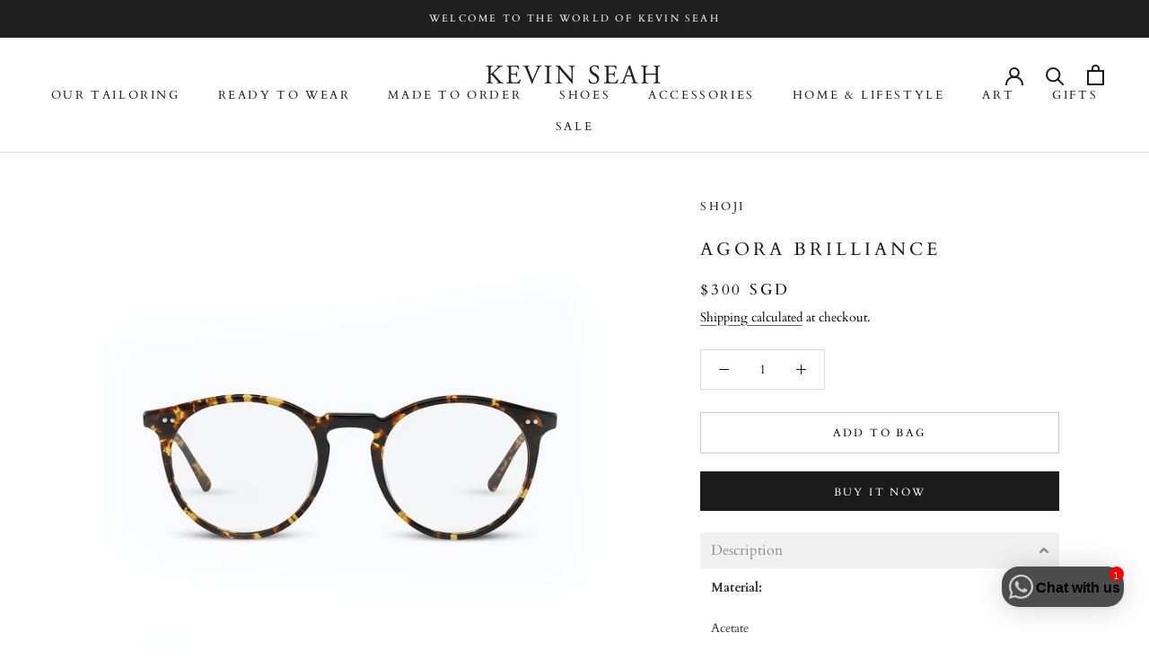

--- FILE ---
content_type: text/html; charset=utf-8
request_url: https://www.kevinseah.com/products/copy-of-agora-ash
body_size: 30811
content:
<!doctype html>

<html class="no-js" lang="en">
  <head>
    <meta charset="utf-8"> 
    <meta http-equiv="X-UA-Compatible" content="IE=edge,chrome=1">
    <meta name="viewport" content="width=device-width, initial-scale=1.0, height=device-height, minimum-scale=1.0, maximum-scale=1.0">
    <meta name="theme-color" content="">

    <title>
      AGORA BRILLIANCE &ndash; Kevin Seah Online
    </title><meta name="description" content="Material: Acetate Size Notes Lens Width 48mm"><link rel="canonical" href="https://www.kevinseah.com/products/copy-of-agora-ash"><link rel="shortcut icon" href="//www.kevinseah.com/cdn/shop/files/KS_logo_square_5_96x.jpg?v=1614324557" type="image/png"><meta property="og:type" content="product">
  <meta property="og:title" content="AGORA BRILLIANCE"><meta property="og:image" content="http://www.kevinseah.com/cdn/shop/products/WhatsAppImage2022-07-20at3.25.03PM_1.jpg?v=1658302222">
    <meta property="og:image:secure_url" content="https://www.kevinseah.com/cdn/shop/products/WhatsAppImage2022-07-20at3.25.03PM_1.jpg?v=1658302222">
    <meta property="og:image:width" content="1024">
    <meta property="og:image:height" content="1024"><meta property="product:price:amount" content="300.00">
  <meta property="product:price:currency" content="SGD"><meta property="og:description" content="Material: Acetate Size Notes Lens Width 48mm"><meta property="og:url" content="https://www.kevinseah.com/products/copy-of-agora-ash">
<meta property="og:site_name" content="Kevin Seah Online"><meta name="twitter:card" content="summary"><meta name="twitter:title" content="AGORA BRILLIANCE">
  <meta name="twitter:description" content="Material:
Acetate
Size Notes
Lens Width 48mm">
  <meta name="twitter:image" content="https://www.kevinseah.com/cdn/shop/products/WhatsAppImage2022-07-20at3.25.03PM_1_600x600_crop_center.jpg?v=1658302222">

    <script>window.performance && window.performance.mark && window.performance.mark('shopify.content_for_header.start');</script><meta name="google-site-verification" content="wG_noQLU-A0LioguOmT17FVkFrGvm_MGaZ9ZhJsCRM8">
<meta id="shopify-digital-wallet" name="shopify-digital-wallet" content="/2498576/digital_wallets/dialog">
<meta name="shopify-checkout-api-token" content="24f92a162f04ccf56f05b00888be2ad8">
<meta id="in-context-paypal-metadata" data-shop-id="2498576" data-venmo-supported="false" data-environment="production" data-locale="en_US" data-paypal-v4="true" data-currency="SGD">
<link rel="alternate" type="application/json+oembed" href="https://www.kevinseah.com/products/copy-of-agora-ash.oembed">
<script async="async" src="/checkouts/internal/preloads.js?locale=en-SG"></script>
<script id="apple-pay-shop-capabilities" type="application/json">{"shopId":2498576,"countryCode":"SG","currencyCode":"SGD","merchantCapabilities":["supports3DS"],"merchantId":"gid:\/\/shopify\/Shop\/2498576","merchantName":"Kevin Seah Online","requiredBillingContactFields":["postalAddress","email","phone"],"requiredShippingContactFields":["postalAddress","email","phone"],"shippingType":"shipping","supportedNetworks":["visa","masterCard","amex"],"total":{"type":"pending","label":"Kevin Seah Online","amount":"1.00"},"shopifyPaymentsEnabled":true,"supportsSubscriptions":true}</script>
<script id="shopify-features" type="application/json">{"accessToken":"24f92a162f04ccf56f05b00888be2ad8","betas":["rich-media-storefront-analytics"],"domain":"www.kevinseah.com","predictiveSearch":true,"shopId":2498576,"locale":"en"}</script>
<script>var Shopify = Shopify || {};
Shopify.shop = "kevin-seah-bespoke.myshopify.com";
Shopify.locale = "en";
Shopify.currency = {"active":"SGD","rate":"1.0"};
Shopify.country = "SG";
Shopify.theme = {"name":"Prestige ","id":152233804092,"schema_name":"Prestige","schema_version":"4.8.0","theme_store_id":855,"role":"main"};
Shopify.theme.handle = "null";
Shopify.theme.style = {"id":null,"handle":null};
Shopify.cdnHost = "www.kevinseah.com/cdn";
Shopify.routes = Shopify.routes || {};
Shopify.routes.root = "/";</script>
<script type="module">!function(o){(o.Shopify=o.Shopify||{}).modules=!0}(window);</script>
<script>!function(o){function n(){var o=[];function n(){o.push(Array.prototype.slice.apply(arguments))}return n.q=o,n}var t=o.Shopify=o.Shopify||{};t.loadFeatures=n(),t.autoloadFeatures=n()}(window);</script>
<script id="shop-js-analytics" type="application/json">{"pageType":"product"}</script>
<script defer="defer" async type="module" src="//www.kevinseah.com/cdn/shopifycloud/shop-js/modules/v2/client.init-shop-cart-sync_IZsNAliE.en.esm.js"></script>
<script defer="defer" async type="module" src="//www.kevinseah.com/cdn/shopifycloud/shop-js/modules/v2/chunk.common_0OUaOowp.esm.js"></script>
<script type="module">
  await import("//www.kevinseah.com/cdn/shopifycloud/shop-js/modules/v2/client.init-shop-cart-sync_IZsNAliE.en.esm.js");
await import("//www.kevinseah.com/cdn/shopifycloud/shop-js/modules/v2/chunk.common_0OUaOowp.esm.js");

  window.Shopify.SignInWithShop?.initShopCartSync?.({"fedCMEnabled":true,"windoidEnabled":true});

</script>
<script>(function() {
  var isLoaded = false;
  function asyncLoad() {
    if (isLoaded) return;
    isLoaded = true;
    var urls = ["https:\/\/js.smile.io\/v1\/smile-shopify.js?shop=kevin-seah-bespoke.myshopify.com","https:\/\/chimpstatic.com\/mcjs-connected\/js\/users\/0b6b5f5220c12d3c68103e716\/0ea4ea2a0d7009d83071e99cb.js?shop=kevin-seah-bespoke.myshopify.com","https:\/\/cdn.shopify.com\/s\/files\/1\/0457\/2220\/6365\/files\/pushdaddy_v50_test.js?shop=kevin-seah-bespoke.myshopify.com","https:\/\/cdn.shopify.com\/s\/files\/1\/0033\/3538\/9233\/files\/pushdaddy_v101_test.js?shop=kevin-seah-bespoke.myshopify.com"];
    for (var i = 0; i < urls.length; i++) {
      var s = document.createElement('script');
      s.type = 'text/javascript';
      s.async = true;
      s.src = urls[i];
      var x = document.getElementsByTagName('script')[0];
      x.parentNode.insertBefore(s, x);
    }
  };
  if(window.attachEvent) {
    window.attachEvent('onload', asyncLoad);
  } else {
    window.addEventListener('load', asyncLoad, false);
  }
})();</script>
<script id="__st">var __st={"a":2498576,"offset":28800,"reqid":"ad657fa5-eccf-40dd-b5e7-f38f81b0b541-1768378964","pageurl":"www.kevinseah.com\/products\/copy-of-agora-ash","u":"5bc2a710c029","p":"product","rtyp":"product","rid":6786027290723};</script>
<script>window.ShopifyPaypalV4VisibilityTracking = true;</script>
<script id="captcha-bootstrap">!function(){'use strict';const t='contact',e='account',n='new_comment',o=[[t,t],['blogs',n],['comments',n],[t,'customer']],c=[[e,'customer_login'],[e,'guest_login'],[e,'recover_customer_password'],[e,'create_customer']],r=t=>t.map((([t,e])=>`form[action*='/${t}']:not([data-nocaptcha='true']) input[name='form_type'][value='${e}']`)).join(','),a=t=>()=>t?[...document.querySelectorAll(t)].map((t=>t.form)):[];function s(){const t=[...o],e=r(t);return a(e)}const i='password',u='form_key',d=['recaptcha-v3-token','g-recaptcha-response','h-captcha-response',i],f=()=>{try{return window.sessionStorage}catch{return}},m='__shopify_v',_=t=>t.elements[u];function p(t,e,n=!1){try{const o=window.sessionStorage,c=JSON.parse(o.getItem(e)),{data:r}=function(t){const{data:e,action:n}=t;return t[m]||n?{data:e,action:n}:{data:t,action:n}}(c);for(const[e,n]of Object.entries(r))t.elements[e]&&(t.elements[e].value=n);n&&o.removeItem(e)}catch(o){console.error('form repopulation failed',{error:o})}}const l='form_type',E='cptcha';function T(t){t.dataset[E]=!0}const w=window,h=w.document,L='Shopify',v='ce_forms',y='captcha';let A=!1;((t,e)=>{const n=(g='f06e6c50-85a8-45c8-87d0-21a2b65856fe',I='https://cdn.shopify.com/shopifycloud/storefront-forms-hcaptcha/ce_storefront_forms_captcha_hcaptcha.v1.5.2.iife.js',D={infoText:'Protected by hCaptcha',privacyText:'Privacy',termsText:'Terms'},(t,e,n)=>{const o=w[L][v],c=o.bindForm;if(c)return c(t,g,e,D).then(n);var r;o.q.push([[t,g,e,D],n]),r=I,A||(h.body.append(Object.assign(h.createElement('script'),{id:'captcha-provider',async:!0,src:r})),A=!0)});var g,I,D;w[L]=w[L]||{},w[L][v]=w[L][v]||{},w[L][v].q=[],w[L][y]=w[L][y]||{},w[L][y].protect=function(t,e){n(t,void 0,e),T(t)},Object.freeze(w[L][y]),function(t,e,n,w,h,L){const[v,y,A,g]=function(t,e,n){const i=e?o:[],u=t?c:[],d=[...i,...u],f=r(d),m=r(i),_=r(d.filter((([t,e])=>n.includes(e))));return[a(f),a(m),a(_),s()]}(w,h,L),I=t=>{const e=t.target;return e instanceof HTMLFormElement?e:e&&e.form},D=t=>v().includes(t);t.addEventListener('submit',(t=>{const e=I(t);if(!e)return;const n=D(e)&&!e.dataset.hcaptchaBound&&!e.dataset.recaptchaBound,o=_(e),c=g().includes(e)&&(!o||!o.value);(n||c)&&t.preventDefault(),c&&!n&&(function(t){try{if(!f())return;!function(t){const e=f();if(!e)return;const n=_(t);if(!n)return;const o=n.value;o&&e.removeItem(o)}(t);const e=Array.from(Array(32),(()=>Math.random().toString(36)[2])).join('');!function(t,e){_(t)||t.append(Object.assign(document.createElement('input'),{type:'hidden',name:u})),t.elements[u].value=e}(t,e),function(t,e){const n=f();if(!n)return;const o=[...t.querySelectorAll(`input[type='${i}']`)].map((({name:t})=>t)),c=[...d,...o],r={};for(const[a,s]of new FormData(t).entries())c.includes(a)||(r[a]=s);n.setItem(e,JSON.stringify({[m]:1,action:t.action,data:r}))}(t,e)}catch(e){console.error('failed to persist form',e)}}(e),e.submit())}));const S=(t,e)=>{t&&!t.dataset[E]&&(n(t,e.some((e=>e===t))),T(t))};for(const o of['focusin','change'])t.addEventListener(o,(t=>{const e=I(t);D(e)&&S(e,y())}));const B=e.get('form_key'),M=e.get(l),P=B&&M;t.addEventListener('DOMContentLoaded',(()=>{const t=y();if(P)for(const e of t)e.elements[l].value===M&&p(e,B);[...new Set([...A(),...v().filter((t=>'true'===t.dataset.shopifyCaptcha))])].forEach((e=>S(e,t)))}))}(h,new URLSearchParams(w.location.search),n,t,e,['guest_login'])})(!0,!0)}();</script>
<script integrity="sha256-4kQ18oKyAcykRKYeNunJcIwy7WH5gtpwJnB7kiuLZ1E=" data-source-attribution="shopify.loadfeatures" defer="defer" src="//www.kevinseah.com/cdn/shopifycloud/storefront/assets/storefront/load_feature-a0a9edcb.js" crossorigin="anonymous"></script>
<script data-source-attribution="shopify.dynamic_checkout.dynamic.init">var Shopify=Shopify||{};Shopify.PaymentButton=Shopify.PaymentButton||{isStorefrontPortableWallets:!0,init:function(){window.Shopify.PaymentButton.init=function(){};var t=document.createElement("script");t.src="https://www.kevinseah.com/cdn/shopifycloud/portable-wallets/latest/portable-wallets.en.js",t.type="module",document.head.appendChild(t)}};
</script>
<script data-source-attribution="shopify.dynamic_checkout.buyer_consent">
  function portableWalletsHideBuyerConsent(e){var t=document.getElementById("shopify-buyer-consent"),n=document.getElementById("shopify-subscription-policy-button");t&&n&&(t.classList.add("hidden"),t.setAttribute("aria-hidden","true"),n.removeEventListener("click",e))}function portableWalletsShowBuyerConsent(e){var t=document.getElementById("shopify-buyer-consent"),n=document.getElementById("shopify-subscription-policy-button");t&&n&&(t.classList.remove("hidden"),t.removeAttribute("aria-hidden"),n.addEventListener("click",e))}window.Shopify?.PaymentButton&&(window.Shopify.PaymentButton.hideBuyerConsent=portableWalletsHideBuyerConsent,window.Shopify.PaymentButton.showBuyerConsent=portableWalletsShowBuyerConsent);
</script>
<script>
  function portableWalletsCleanup(e){e&&e.src&&console.error("Failed to load portable wallets script "+e.src);var t=document.querySelectorAll("shopify-accelerated-checkout .shopify-payment-button__skeleton, shopify-accelerated-checkout-cart .wallet-cart-button__skeleton"),e=document.getElementById("shopify-buyer-consent");for(let e=0;e<t.length;e++)t[e].remove();e&&e.remove()}function portableWalletsNotLoadedAsModule(e){e instanceof ErrorEvent&&"string"==typeof e.message&&e.message.includes("import.meta")&&"string"==typeof e.filename&&e.filename.includes("portable-wallets")&&(window.removeEventListener("error",portableWalletsNotLoadedAsModule),window.Shopify.PaymentButton.failedToLoad=e,"loading"===document.readyState?document.addEventListener("DOMContentLoaded",window.Shopify.PaymentButton.init):window.Shopify.PaymentButton.init())}window.addEventListener("error",portableWalletsNotLoadedAsModule);
</script>

<script type="module" src="https://www.kevinseah.com/cdn/shopifycloud/portable-wallets/latest/portable-wallets.en.js" onError="portableWalletsCleanup(this)" crossorigin="anonymous"></script>
<script nomodule>
  document.addEventListener("DOMContentLoaded", portableWalletsCleanup);
</script>

<link id="shopify-accelerated-checkout-styles" rel="stylesheet" media="screen" href="https://www.kevinseah.com/cdn/shopifycloud/portable-wallets/latest/accelerated-checkout-backwards-compat.css" crossorigin="anonymous">
<style id="shopify-accelerated-checkout-cart">
        #shopify-buyer-consent {
  margin-top: 1em;
  display: inline-block;
  width: 100%;
}

#shopify-buyer-consent.hidden {
  display: none;
}

#shopify-subscription-policy-button {
  background: none;
  border: none;
  padding: 0;
  text-decoration: underline;
  font-size: inherit;
  cursor: pointer;
}

#shopify-subscription-policy-button::before {
  box-shadow: none;
}

      </style>

<script>window.performance && window.performance.mark && window.performance.mark('shopify.content_for_header.end');</script>

    <link rel="stylesheet" href="//www.kevinseah.com/cdn/shop/t/7/assets/theme.scss.css?v=126340138655403682611758171259">

    <script>
      // This allows to expose several variables to the global scope, to be used in scripts
      window.theme = {
        pageType: "product",
        moneyFormat: "\u003cspan class=money\u003e${{amount}} SGD \u003c\/span\u003e",
        moneyWithCurrencyFormat: "\u003cspan class=money\u003e${{amount}} SGD \u003c\/span\u003e",
        productImageSize: "square",
        searchMode: "product,article,page",
        showPageTransition: true,
        showElementStaggering: true,
        showImageZooming: false
      };

      window.routes = {
        rootUrl: "\/",
        cartUrl: "\/cart",
        cartAddUrl: "\/cart\/add",
        cartChangeUrl: "\/cart\/change",
        searchUrl: "\/search",
        productRecommendationsUrl: "\/recommendations\/products"
      };

      window.languages = {
        cartAddNote: "Add Order Note",
        cartEditNote: "Edit Order Note",
        productImageLoadingError: "This image could not be loaded. Please try to reload the page.",
        productFormAddToCart: "Add to Bag",
        productFormUnavailable: "Unavailable",
        productFormSoldOut: "Sold Out",
        shippingEstimatorOneResult: "1 option available:",
        shippingEstimatorMoreResults: "{{count}} options available:",
        shippingEstimatorNoResults: "No shipping could be found"
      };

      window.lazySizesConfig = {
        loadHidden: false,
        hFac: 0.5,
        expFactor: 2,
        ricTimeout: 150,
        lazyClass: 'Image--lazyLoad',
        loadingClass: 'Image--lazyLoading',
        loadedClass: 'Image--lazyLoaded'
      };

      document.documentElement.className = document.documentElement.className.replace('no-js', 'js');
      document.documentElement.style.setProperty('--window-height', window.innerHeight + 'px');

      // We do a quick detection of some features (we could use Modernizr but for so little...)
      (function() {
        document.documentElement.className += ((window.CSS && window.CSS.supports('(position: sticky) or (position: -webkit-sticky)')) ? ' supports-sticky' : ' no-supports-sticky');
        document.documentElement.className += (window.matchMedia('(-moz-touch-enabled: 1), (hover: none)')).matches ? ' no-supports-hover' : ' supports-hover';
      }());
    </script>

    <script src="//www.kevinseah.com/cdn/shop/t/7/assets/lazysizes.min.js?v=174358363404432586981686390821" async></script><script src="https://polyfill-fastly.net/v3/polyfill.min.js?unknown=polyfill&features=fetch,Element.prototype.closest,Element.prototype.remove,Element.prototype.classList,Array.prototype.includes,Array.prototype.fill,Object.assign,CustomEvent,IntersectionObserver,IntersectionObserverEntry,URL" defer></script>
    <script src="//www.kevinseah.com/cdn/shop/t/7/assets/libs.min.js?v=26178543184394469741686390821" defer></script>
    <script src="//www.kevinseah.com/cdn/shop/t/7/assets/theme.min.js?v=28495471557109698641686390821" defer></script>
    <script src="//www.kevinseah.com/cdn/shop/t/7/assets/custom.js?v=183944157590872491501686390821" defer></script>

    <script>
      (function () {
        window.onpageshow = function() {
          if (window.theme.showPageTransition) {
            var pageTransition = document.querySelector('.PageTransition');

            if (pageTransition) {
              pageTransition.style.visibility = 'visible';
              pageTransition.style.opacity = '0';
            }
          }

          // When the page is loaded from the cache, we have to reload the cart content
          document.documentElement.dispatchEvent(new CustomEvent('cart:refresh', {
            bubbles: true
          }));
        };
      })();
    </script>

    
  <script type="application/ld+json">
  {
    "@context": "http://schema.org",
    "@type": "Product",
    "offers": [{
          "@type": "Offer",
          "name": "Default Title",
          "availability":"https://schema.org/InStock",
          "price": 300.0,
          "priceCurrency": "SGD",
          "priceValidUntil": "2026-01-24","sku": "JAMCO","url": "/products/copy-of-agora-ash/products/copy-of-agora-ash?variant=39933549805667"
        }
],
      "gtin8": "49805667",
      "productId": "49805667",
    "brand": {
      "name": "Shoji"
    },
    "name": "AGORA BRILLIANCE",
    "description": "Material:\nAcetate\nSize Notes\nLens Width 48mm",
    "category": "Eyeglasses",
    "url": "/products/copy-of-agora-ash/products/copy-of-agora-ash",
    "sku": "JAMCO",
    "image": {
      "@type": "ImageObject",
      "url": "https://www.kevinseah.com/cdn/shop/products/WhatsAppImage2022-07-20at3.25.03PM_1_1024x.jpg?v=1658302222",
      "image": "https://www.kevinseah.com/cdn/shop/products/WhatsAppImage2022-07-20at3.25.03PM_1_1024x.jpg?v=1658302222",
      "name": "AGORA BRILLIANCE",
      "width": "1024",
      "height": "1024"
    }
  }
  </script>



  <script type="application/ld+json">
  {
    "@context": "http://schema.org",
    "@type": "BreadcrumbList",
  "itemListElement": [{
      "@type": "ListItem",
      "position": 1,
      "name": "Translation missing: en.general.breadcrumb.home",
      "item": "https://www.kevinseah.com"
    },{
          "@type": "ListItem",
          "position": 2,
          "name": "AGORA BRILLIANCE",
          "item": "https://www.kevinseah.com/products/copy-of-agora-ash"
        }]
  }
  </script>

  

    <!-- hoolah merchant library start -->
    <script src="https://merchant.cdn.hoolah.co/a80d3058-e194-4fce-aac7-af8d20527d60/hoolah-library.js" defer="defer"></script>
    <!-- hoolah merchant library end -->

  <link href="https://monorail-edge.shopifysvc.com" rel="dns-prefetch">
<script>(function(){if ("sendBeacon" in navigator && "performance" in window) {try {var session_token_from_headers = performance.getEntriesByType('navigation')[0].serverTiming.find(x => x.name == '_s').description;} catch {var session_token_from_headers = undefined;}var session_cookie_matches = document.cookie.match(/_shopify_s=([^;]*)/);var session_token_from_cookie = session_cookie_matches && session_cookie_matches.length === 2 ? session_cookie_matches[1] : "";var session_token = session_token_from_headers || session_token_from_cookie || "";function handle_abandonment_event(e) {var entries = performance.getEntries().filter(function(entry) {return /monorail-edge.shopifysvc.com/.test(entry.name);});if (!window.abandonment_tracked && entries.length === 0) {window.abandonment_tracked = true;var currentMs = Date.now();var navigation_start = performance.timing.navigationStart;var payload = {shop_id: 2498576,url: window.location.href,navigation_start,duration: currentMs - navigation_start,session_token,page_type: "product"};window.navigator.sendBeacon("https://monorail-edge.shopifysvc.com/v1/produce", JSON.stringify({schema_id: "online_store_buyer_site_abandonment/1.1",payload: payload,metadata: {event_created_at_ms: currentMs,event_sent_at_ms: currentMs}}));}}window.addEventListener('pagehide', handle_abandonment_event);}}());</script>
<script id="web-pixels-manager-setup">(function e(e,d,r,n,o){if(void 0===o&&(o={}),!Boolean(null===(a=null===(i=window.Shopify)||void 0===i?void 0:i.analytics)||void 0===a?void 0:a.replayQueue)){var i,a;window.Shopify=window.Shopify||{};var t=window.Shopify;t.analytics=t.analytics||{};var s=t.analytics;s.replayQueue=[],s.publish=function(e,d,r){return s.replayQueue.push([e,d,r]),!0};try{self.performance.mark("wpm:start")}catch(e){}var l=function(){var e={modern:/Edge?\/(1{2}[4-9]|1[2-9]\d|[2-9]\d{2}|\d{4,})\.\d+(\.\d+|)|Firefox\/(1{2}[4-9]|1[2-9]\d|[2-9]\d{2}|\d{4,})\.\d+(\.\d+|)|Chrom(ium|e)\/(9{2}|\d{3,})\.\d+(\.\d+|)|(Maci|X1{2}).+ Version\/(15\.\d+|(1[6-9]|[2-9]\d|\d{3,})\.\d+)([,.]\d+|)( \(\w+\)|)( Mobile\/\w+|) Safari\/|Chrome.+OPR\/(9{2}|\d{3,})\.\d+\.\d+|(CPU[ +]OS|iPhone[ +]OS|CPU[ +]iPhone|CPU IPhone OS|CPU iPad OS)[ +]+(15[._]\d+|(1[6-9]|[2-9]\d|\d{3,})[._]\d+)([._]\d+|)|Android:?[ /-](13[3-9]|1[4-9]\d|[2-9]\d{2}|\d{4,})(\.\d+|)(\.\d+|)|Android.+Firefox\/(13[5-9]|1[4-9]\d|[2-9]\d{2}|\d{4,})\.\d+(\.\d+|)|Android.+Chrom(ium|e)\/(13[3-9]|1[4-9]\d|[2-9]\d{2}|\d{4,})\.\d+(\.\d+|)|SamsungBrowser\/([2-9]\d|\d{3,})\.\d+/,legacy:/Edge?\/(1[6-9]|[2-9]\d|\d{3,})\.\d+(\.\d+|)|Firefox\/(5[4-9]|[6-9]\d|\d{3,})\.\d+(\.\d+|)|Chrom(ium|e)\/(5[1-9]|[6-9]\d|\d{3,})\.\d+(\.\d+|)([\d.]+$|.*Safari\/(?![\d.]+ Edge\/[\d.]+$))|(Maci|X1{2}).+ Version\/(10\.\d+|(1[1-9]|[2-9]\d|\d{3,})\.\d+)([,.]\d+|)( \(\w+\)|)( Mobile\/\w+|) Safari\/|Chrome.+OPR\/(3[89]|[4-9]\d|\d{3,})\.\d+\.\d+|(CPU[ +]OS|iPhone[ +]OS|CPU[ +]iPhone|CPU IPhone OS|CPU iPad OS)[ +]+(10[._]\d+|(1[1-9]|[2-9]\d|\d{3,})[._]\d+)([._]\d+|)|Android:?[ /-](13[3-9]|1[4-9]\d|[2-9]\d{2}|\d{4,})(\.\d+|)(\.\d+|)|Mobile Safari.+OPR\/([89]\d|\d{3,})\.\d+\.\d+|Android.+Firefox\/(13[5-9]|1[4-9]\d|[2-9]\d{2}|\d{4,})\.\d+(\.\d+|)|Android.+Chrom(ium|e)\/(13[3-9]|1[4-9]\d|[2-9]\d{2}|\d{4,})\.\d+(\.\d+|)|Android.+(UC? ?Browser|UCWEB|U3)[ /]?(15\.([5-9]|\d{2,})|(1[6-9]|[2-9]\d|\d{3,})\.\d+)\.\d+|SamsungBrowser\/(5\.\d+|([6-9]|\d{2,})\.\d+)|Android.+MQ{2}Browser\/(14(\.(9|\d{2,})|)|(1[5-9]|[2-9]\d|\d{3,})(\.\d+|))(\.\d+|)|K[Aa][Ii]OS\/(3\.\d+|([4-9]|\d{2,})\.\d+)(\.\d+|)/},d=e.modern,r=e.legacy,n=navigator.userAgent;return n.match(d)?"modern":n.match(r)?"legacy":"unknown"}(),u="modern"===l?"modern":"legacy",c=(null!=n?n:{modern:"",legacy:""})[u],f=function(e){return[e.baseUrl,"/wpm","/b",e.hashVersion,"modern"===e.buildTarget?"m":"l",".js"].join("")}({baseUrl:d,hashVersion:r,buildTarget:u}),m=function(e){var d=e.version,r=e.bundleTarget,n=e.surface,o=e.pageUrl,i=e.monorailEndpoint;return{emit:function(e){var a=e.status,t=e.errorMsg,s=(new Date).getTime(),l=JSON.stringify({metadata:{event_sent_at_ms:s},events:[{schema_id:"web_pixels_manager_load/3.1",payload:{version:d,bundle_target:r,page_url:o,status:a,surface:n,error_msg:t},metadata:{event_created_at_ms:s}}]});if(!i)return console&&console.warn&&console.warn("[Web Pixels Manager] No Monorail endpoint provided, skipping logging."),!1;try{return self.navigator.sendBeacon.bind(self.navigator)(i,l)}catch(e){}var u=new XMLHttpRequest;try{return u.open("POST",i,!0),u.setRequestHeader("Content-Type","text/plain"),u.send(l),!0}catch(e){return console&&console.warn&&console.warn("[Web Pixels Manager] Got an unhandled error while logging to Monorail."),!1}}}}({version:r,bundleTarget:l,surface:e.surface,pageUrl:self.location.href,monorailEndpoint:e.monorailEndpoint});try{o.browserTarget=l,function(e){var d=e.src,r=e.async,n=void 0===r||r,o=e.onload,i=e.onerror,a=e.sri,t=e.scriptDataAttributes,s=void 0===t?{}:t,l=document.createElement("script"),u=document.querySelector("head"),c=document.querySelector("body");if(l.async=n,l.src=d,a&&(l.integrity=a,l.crossOrigin="anonymous"),s)for(var f in s)if(Object.prototype.hasOwnProperty.call(s,f))try{l.dataset[f]=s[f]}catch(e){}if(o&&l.addEventListener("load",o),i&&l.addEventListener("error",i),u)u.appendChild(l);else{if(!c)throw new Error("Did not find a head or body element to append the script");c.appendChild(l)}}({src:f,async:!0,onload:function(){if(!function(){var e,d;return Boolean(null===(d=null===(e=window.Shopify)||void 0===e?void 0:e.analytics)||void 0===d?void 0:d.initialized)}()){var d=window.webPixelsManager.init(e)||void 0;if(d){var r=window.Shopify.analytics;r.replayQueue.forEach((function(e){var r=e[0],n=e[1],o=e[2];d.publishCustomEvent(r,n,o)})),r.replayQueue=[],r.publish=d.publishCustomEvent,r.visitor=d.visitor,r.initialized=!0}}},onerror:function(){return m.emit({status:"failed",errorMsg:"".concat(f," has failed to load")})},sri:function(e){var d=/^sha384-[A-Za-z0-9+/=]+$/;return"string"==typeof e&&d.test(e)}(c)?c:"",scriptDataAttributes:o}),m.emit({status:"loading"})}catch(e){m.emit({status:"failed",errorMsg:(null==e?void 0:e.message)||"Unknown error"})}}})({shopId: 2498576,storefrontBaseUrl: "https://www.kevinseah.com",extensionsBaseUrl: "https://extensions.shopifycdn.com/cdn/shopifycloud/web-pixels-manager",monorailEndpoint: "https://monorail-edge.shopifysvc.com/unstable/produce_batch",surface: "storefront-renderer",enabledBetaFlags: ["2dca8a86","a0d5f9d2"],webPixelsConfigList: [{"id":"1033437500","configuration":"{\"config\":\"{\\\"pixel_id\\\":\\\"GT-PHCMSQBR\\\",\\\"target_country\\\":\\\"SG\\\",\\\"gtag_events\\\":[{\\\"type\\\":\\\"view_item\\\",\\\"action_label\\\":\\\"MC-PER6XP9109\\\"},{\\\"type\\\":\\\"purchase\\\",\\\"action_label\\\":\\\"MC-PER6XP9109\\\"},{\\\"type\\\":\\\"page_view\\\",\\\"action_label\\\":\\\"MC-PER6XP9109\\\"}],\\\"enable_monitoring_mode\\\":false}\"}","eventPayloadVersion":"v1","runtimeContext":"OPEN","scriptVersion":"b2a88bafab3e21179ed38636efcd8a93","type":"APP","apiClientId":1780363,"privacyPurposes":[],"dataSharingAdjustments":{"protectedCustomerApprovalScopes":["read_customer_address","read_customer_email","read_customer_name","read_customer_personal_data","read_customer_phone"]}},{"id":"247398716","configuration":"{\"pixel_id\":\"222225118852999\",\"pixel_type\":\"facebook_pixel\",\"metaapp_system_user_token\":\"-\"}","eventPayloadVersion":"v1","runtimeContext":"OPEN","scriptVersion":"ca16bc87fe92b6042fbaa3acc2fbdaa6","type":"APP","apiClientId":2329312,"privacyPurposes":["ANALYTICS","MARKETING","SALE_OF_DATA"],"dataSharingAdjustments":{"protectedCustomerApprovalScopes":["read_customer_address","read_customer_email","read_customer_name","read_customer_personal_data","read_customer_phone"]}},{"id":"144867644","eventPayloadVersion":"v1","runtimeContext":"LAX","scriptVersion":"1","type":"CUSTOM","privacyPurposes":["MARKETING"],"name":"Meta pixel (migrated)"},{"id":"152797500","eventPayloadVersion":"v1","runtimeContext":"LAX","scriptVersion":"1","type":"CUSTOM","privacyPurposes":["ANALYTICS"],"name":"Google Analytics tag (migrated)"},{"id":"shopify-app-pixel","configuration":"{}","eventPayloadVersion":"v1","runtimeContext":"STRICT","scriptVersion":"0450","apiClientId":"shopify-pixel","type":"APP","privacyPurposes":["ANALYTICS","MARKETING"]},{"id":"shopify-custom-pixel","eventPayloadVersion":"v1","runtimeContext":"LAX","scriptVersion":"0450","apiClientId":"shopify-pixel","type":"CUSTOM","privacyPurposes":["ANALYTICS","MARKETING"]}],isMerchantRequest: false,initData: {"shop":{"name":"Kevin Seah Online","paymentSettings":{"currencyCode":"SGD"},"myshopifyDomain":"kevin-seah-bespoke.myshopify.com","countryCode":"SG","storefrontUrl":"https:\/\/www.kevinseah.com"},"customer":null,"cart":null,"checkout":null,"productVariants":[{"price":{"amount":300.0,"currencyCode":"SGD"},"product":{"title":"AGORA BRILLIANCE","vendor":"Shoji","id":"6786027290723","untranslatedTitle":"AGORA BRILLIANCE","url":"\/products\/copy-of-agora-ash","type":"Eyeglasses"},"id":"39933549805667","image":{"src":"\/\/www.kevinseah.com\/cdn\/shop\/products\/WhatsAppImage2022-07-20at3.25.03PM_1.jpg?v=1658302222"},"sku":"JAMCO","title":"Default Title","untranslatedTitle":"Default Title"}],"purchasingCompany":null},},"https://www.kevinseah.com/cdn","7cecd0b6w90c54c6cpe92089d5m57a67346",{"modern":"","legacy":""},{"shopId":"2498576","storefrontBaseUrl":"https:\/\/www.kevinseah.com","extensionBaseUrl":"https:\/\/extensions.shopifycdn.com\/cdn\/shopifycloud\/web-pixels-manager","surface":"storefront-renderer","enabledBetaFlags":"[\"2dca8a86\", \"a0d5f9d2\"]","isMerchantRequest":"false","hashVersion":"7cecd0b6w90c54c6cpe92089d5m57a67346","publish":"custom","events":"[[\"page_viewed\",{}],[\"product_viewed\",{\"productVariant\":{\"price\":{\"amount\":300.0,\"currencyCode\":\"SGD\"},\"product\":{\"title\":\"AGORA BRILLIANCE\",\"vendor\":\"Shoji\",\"id\":\"6786027290723\",\"untranslatedTitle\":\"AGORA BRILLIANCE\",\"url\":\"\/products\/copy-of-agora-ash\",\"type\":\"Eyeglasses\"},\"id\":\"39933549805667\",\"image\":{\"src\":\"\/\/www.kevinseah.com\/cdn\/shop\/products\/WhatsAppImage2022-07-20at3.25.03PM_1.jpg?v=1658302222\"},\"sku\":\"JAMCO\",\"title\":\"Default Title\",\"untranslatedTitle\":\"Default Title\"}}]]"});</script><script>
  window.ShopifyAnalytics = window.ShopifyAnalytics || {};
  window.ShopifyAnalytics.meta = window.ShopifyAnalytics.meta || {};
  window.ShopifyAnalytics.meta.currency = 'SGD';
  var meta = {"product":{"id":6786027290723,"gid":"gid:\/\/shopify\/Product\/6786027290723","vendor":"Shoji","type":"Eyeglasses","handle":"copy-of-agora-ash","variants":[{"id":39933549805667,"price":30000,"name":"AGORA BRILLIANCE","public_title":null,"sku":"JAMCO"}],"remote":false},"page":{"pageType":"product","resourceType":"product","resourceId":6786027290723,"requestId":"ad657fa5-eccf-40dd-b5e7-f38f81b0b541-1768378964"}};
  for (var attr in meta) {
    window.ShopifyAnalytics.meta[attr] = meta[attr];
  }
</script>
<script class="analytics">
  (function () {
    var customDocumentWrite = function(content) {
      var jquery = null;

      if (window.jQuery) {
        jquery = window.jQuery;
      } else if (window.Checkout && window.Checkout.$) {
        jquery = window.Checkout.$;
      }

      if (jquery) {
        jquery('body').append(content);
      }
    };

    var hasLoggedConversion = function(token) {
      if (token) {
        return document.cookie.indexOf('loggedConversion=' + token) !== -1;
      }
      return false;
    }

    var setCookieIfConversion = function(token) {
      if (token) {
        var twoMonthsFromNow = new Date(Date.now());
        twoMonthsFromNow.setMonth(twoMonthsFromNow.getMonth() + 2);

        document.cookie = 'loggedConversion=' + token + '; expires=' + twoMonthsFromNow;
      }
    }

    var trekkie = window.ShopifyAnalytics.lib = window.trekkie = window.trekkie || [];
    if (trekkie.integrations) {
      return;
    }
    trekkie.methods = [
      'identify',
      'page',
      'ready',
      'track',
      'trackForm',
      'trackLink'
    ];
    trekkie.factory = function(method) {
      return function() {
        var args = Array.prototype.slice.call(arguments);
        args.unshift(method);
        trekkie.push(args);
        return trekkie;
      };
    };
    for (var i = 0; i < trekkie.methods.length; i++) {
      var key = trekkie.methods[i];
      trekkie[key] = trekkie.factory(key);
    }
    trekkie.load = function(config) {
      trekkie.config = config || {};
      trekkie.config.initialDocumentCookie = document.cookie;
      var first = document.getElementsByTagName('script')[0];
      var script = document.createElement('script');
      script.type = 'text/javascript';
      script.onerror = function(e) {
        var scriptFallback = document.createElement('script');
        scriptFallback.type = 'text/javascript';
        scriptFallback.onerror = function(error) {
                var Monorail = {
      produce: function produce(monorailDomain, schemaId, payload) {
        var currentMs = new Date().getTime();
        var event = {
          schema_id: schemaId,
          payload: payload,
          metadata: {
            event_created_at_ms: currentMs,
            event_sent_at_ms: currentMs
          }
        };
        return Monorail.sendRequest("https://" + monorailDomain + "/v1/produce", JSON.stringify(event));
      },
      sendRequest: function sendRequest(endpointUrl, payload) {
        // Try the sendBeacon API
        if (window && window.navigator && typeof window.navigator.sendBeacon === 'function' && typeof window.Blob === 'function' && !Monorail.isIos12()) {
          var blobData = new window.Blob([payload], {
            type: 'text/plain'
          });

          if (window.navigator.sendBeacon(endpointUrl, blobData)) {
            return true;
          } // sendBeacon was not successful

        } // XHR beacon

        var xhr = new XMLHttpRequest();

        try {
          xhr.open('POST', endpointUrl);
          xhr.setRequestHeader('Content-Type', 'text/plain');
          xhr.send(payload);
        } catch (e) {
          console.log(e);
        }

        return false;
      },
      isIos12: function isIos12() {
        return window.navigator.userAgent.lastIndexOf('iPhone; CPU iPhone OS 12_') !== -1 || window.navigator.userAgent.lastIndexOf('iPad; CPU OS 12_') !== -1;
      }
    };
    Monorail.produce('monorail-edge.shopifysvc.com',
      'trekkie_storefront_load_errors/1.1',
      {shop_id: 2498576,
      theme_id: 152233804092,
      app_name: "storefront",
      context_url: window.location.href,
      source_url: "//www.kevinseah.com/cdn/s/trekkie.storefront.55c6279c31a6628627b2ba1c5ff367020da294e2.min.js"});

        };
        scriptFallback.async = true;
        scriptFallback.src = '//www.kevinseah.com/cdn/s/trekkie.storefront.55c6279c31a6628627b2ba1c5ff367020da294e2.min.js';
        first.parentNode.insertBefore(scriptFallback, first);
      };
      script.async = true;
      script.src = '//www.kevinseah.com/cdn/s/trekkie.storefront.55c6279c31a6628627b2ba1c5ff367020da294e2.min.js';
      first.parentNode.insertBefore(script, first);
    };
    trekkie.load(
      {"Trekkie":{"appName":"storefront","development":false,"defaultAttributes":{"shopId":2498576,"isMerchantRequest":null,"themeId":152233804092,"themeCityHash":"3052138130966408059","contentLanguage":"en","currency":"SGD","eventMetadataId":"fc724b63-0cbc-44cd-81b4-41571f593e3e"},"isServerSideCookieWritingEnabled":true,"monorailRegion":"shop_domain","enabledBetaFlags":["65f19447"]},"Session Attribution":{},"S2S":{"facebookCapiEnabled":true,"source":"trekkie-storefront-renderer","apiClientId":580111}}
    );

    var loaded = false;
    trekkie.ready(function() {
      if (loaded) return;
      loaded = true;

      window.ShopifyAnalytics.lib = window.trekkie;

      var originalDocumentWrite = document.write;
      document.write = customDocumentWrite;
      try { window.ShopifyAnalytics.merchantGoogleAnalytics.call(this); } catch(error) {};
      document.write = originalDocumentWrite;

      window.ShopifyAnalytics.lib.page(null,{"pageType":"product","resourceType":"product","resourceId":6786027290723,"requestId":"ad657fa5-eccf-40dd-b5e7-f38f81b0b541-1768378964","shopifyEmitted":true});

      var match = window.location.pathname.match(/checkouts\/(.+)\/(thank_you|post_purchase)/)
      var token = match? match[1]: undefined;
      if (!hasLoggedConversion(token)) {
        setCookieIfConversion(token);
        window.ShopifyAnalytics.lib.track("Viewed Product",{"currency":"SGD","variantId":39933549805667,"productId":6786027290723,"productGid":"gid:\/\/shopify\/Product\/6786027290723","name":"AGORA BRILLIANCE","price":"300.00","sku":"JAMCO","brand":"Shoji","variant":null,"category":"Eyeglasses","nonInteraction":true,"remote":false},undefined,undefined,{"shopifyEmitted":true});
      window.ShopifyAnalytics.lib.track("monorail:\/\/trekkie_storefront_viewed_product\/1.1",{"currency":"SGD","variantId":39933549805667,"productId":6786027290723,"productGid":"gid:\/\/shopify\/Product\/6786027290723","name":"AGORA BRILLIANCE","price":"300.00","sku":"JAMCO","brand":"Shoji","variant":null,"category":"Eyeglasses","nonInteraction":true,"remote":false,"referer":"https:\/\/www.kevinseah.com\/products\/copy-of-agora-ash"});
      }
    });


        var eventsListenerScript = document.createElement('script');
        eventsListenerScript.async = true;
        eventsListenerScript.src = "//www.kevinseah.com/cdn/shopifycloud/storefront/assets/shop_events_listener-3da45d37.js";
        document.getElementsByTagName('head')[0].appendChild(eventsListenerScript);

})();</script>
  <script>
  if (!window.ga || (window.ga && typeof window.ga !== 'function')) {
    window.ga = function ga() {
      (window.ga.q = window.ga.q || []).push(arguments);
      if (window.Shopify && window.Shopify.analytics && typeof window.Shopify.analytics.publish === 'function') {
        window.Shopify.analytics.publish("ga_stub_called", {}, {sendTo: "google_osp_migration"});
      }
      console.error("Shopify's Google Analytics stub called with:", Array.from(arguments), "\nSee https://help.shopify.com/manual/promoting-marketing/pixels/pixel-migration#google for more information.");
    };
    if (window.Shopify && window.Shopify.analytics && typeof window.Shopify.analytics.publish === 'function') {
      window.Shopify.analytics.publish("ga_stub_initialized", {}, {sendTo: "google_osp_migration"});
    }
  }
</script>
<script
  defer
  src="https://www.kevinseah.com/cdn/shopifycloud/perf-kit/shopify-perf-kit-3.0.3.min.js"
  data-application="storefront-renderer"
  data-shop-id="2498576"
  data-render-region="gcp-us-central1"
  data-page-type="product"
  data-theme-instance-id="152233804092"
  data-theme-name="Prestige"
  data-theme-version="4.8.0"
  data-monorail-region="shop_domain"
  data-resource-timing-sampling-rate="10"
  data-shs="true"
  data-shs-beacon="true"
  data-shs-export-with-fetch="true"
  data-shs-logs-sample-rate="1"
  data-shs-beacon-endpoint="https://www.kevinseah.com/api/collect"
></script>
</head>

  

  <body class="prestige--v4  template-product">
    <a class="PageSkipLink u-visually-hidden" href="#main">Skip to content</a>
    <span class="LoadingBar"></span>
    <div class="PageOverlay"></div>
    <div class="PageTransition"></div>

    <div id="shopify-section-popup" class="shopify-section"></div>
    <div id="shopify-section-sidebar-menu" class="shopify-section"><section id="sidebar-menu" class="SidebarMenu Drawer Drawer--small Drawer--fromLeft" aria-hidden="true" data-section-id="sidebar-menu" data-section-type="sidebar-menu">
    <header class="Drawer__Header" data-drawer-animated-left>
      <button class="Drawer__Close Icon-Wrapper--clickable" data-action="close-drawer" data-drawer-id="sidebar-menu" aria-label="Close navigation"><svg class="Icon Icon--close" role="presentation" viewBox="0 0 16 14">
      <path d="M15 0L1 14m14 0L1 0" stroke="currentColor" fill="none" fill-rule="evenodd"></path>
    </svg></button>
    </header>

    <div class="Drawer__Content">
      <div class="Drawer__Main" data-drawer-animated-left data-scrollable>
        <div class="Drawer__Container">
          <nav class="SidebarMenu__Nav SidebarMenu__Nav--primary" aria-label="Sidebar navigation"><div class="Collapsible"><a href="/pages/our-tailoring" class="Collapsible__Button Heading Link Link--primary u-h6">Our Tailoring</a></div><div class="Collapsible"><button class="Collapsible__Button Heading u-h6" data-action="toggle-collapsible" aria-expanded="false">Ready To Wear<span class="Collapsible__Plus"></span>
                  </button>

                  <div class="Collapsible__Inner">
                    <div class="Collapsible__Content"><div class="Collapsible"><button class="Collapsible__Button Heading Text--subdued Link--primary u-h7" data-action="toggle-collapsible" aria-expanded="false">Ready To Wear<span class="Collapsible__Plus"></span>
                            </button>

                            <div class="Collapsible__Inner">
                              <div class="Collapsible__Content">
                                <ul class="Linklist Linklist--bordered Linklist--spacingLoose"><li class="Linklist__Item">
                                      <a href="/collections/clothing" class="Text--subdued Link Link--primary">Shop All Ready To Wear</a>
                                    </li><li class="Linklist__Item">
                                      <a href="/collections/casual-shirts-rtw" class="Text--subdued Link Link--primary">Casual Shirts</a>
                                    </li><li class="Linklist__Item">
                                      <a href="/collections/underwear" class="Text--subdued Link Link--primary">Innerwear</a>
                                    </li><li class="Linklist__Item">
                                      <a href="/collections/knitwear" class="Text--subdued Link Link--primary">Knitwear</a>
                                    </li><li class="Linklist__Item">
                                      <a href="/collections/polo-shirts" class="Text--subdued Link Link--primary">Polo Shirts</a>
                                    </li><li class="Linklist__Item">
                                      <a href="https://www.kevinseah.com/collections/shorts-2" class="Text--subdued Link Link--primary">Shorts</a>
                                    </li><li class="Linklist__Item">
                                      <a href="/collections/trousers" class="Text--subdued Link Link--primary">Trousers</a>
                                    </li><li class="Linklist__Item">
                                      <a href="/collections/t-shirts" class="Text--subdued Link Link--primary">T-Shirts</a>
                                    </li></ul>
                              </div>
                            </div></div><div class="Collapsible"><button class="Collapsible__Button Heading Text--subdued Link--primary u-h7" data-action="toggle-collapsible" aria-expanded="false">Heritage Collection<span class="Collapsible__Plus"></span>
                            </button>

                            <div class="Collapsible__Inner">
                              <div class="Collapsible__Content">
                                <ul class="Linklist Linklist--bordered Linklist--spacingLoose"><li class="Linklist__Item">
                                      <a href="/collections/heritage-collection" class="Text--subdued Link Link--primary">Shop All Heritage Collection</a>
                                    </li><li class="Linklist__Item">
                                      <a href="/collections/batik-print-shirts" class="Text--subdued Link Link--primary">Batik Shirts</a>
                                    </li><li class="Linklist__Item">
                                      <a href="/collections/block-print-shirts-1" class="Text--subdued Link Link--primary">Block Print Shirts</a>
                                    </li><li class="Linklist__Item">
                                      <a href="/collections/hawaiian-shirts" class="Text--subdued Link Link--primary">Hawaiian Shirts</a>
                                    </li><li class="Linklist__Item">
                                      <a href="/collections/hand-painted-shirts" class="Text--subdued Link Link--primary">Hand Painted Shirts</a>
                                    </li><li class="Linklist__Item">
                                      <a href="/collections/ikat-shirts" class="Text--subdued Link Link--primary">Ikat Shirts</a>
                                    </li><li class="Linklist__Item">
                                      <a href="/collections/shibori-print-shirt" class="Text--subdued Link Link--primary">Shibori Shirts</a>
                                    </li></ul>
                              </div>
                            </div></div></div>
                  </div></div><div class="Collapsible"><button class="Collapsible__Button Heading u-h6" data-action="toggle-collapsible" aria-expanded="false">Made To Order<span class="Collapsible__Plus"></span>
                  </button>

                  <div class="Collapsible__Inner">
                    <div class="Collapsible__Content"><div class="Collapsible"><a href="/collections/made-to-order-1" class="Collapsible__Button Heading Text--subdued Link Link--primary u-h7">Shop All Made To Order</a></div><div class="Collapsible"><button class="Collapsible__Button Heading Text--subdued Link--primary u-h7" data-action="toggle-collapsible" aria-expanded="false">Made to Order<span class="Collapsible__Plus"></span>
                            </button>

                            <div class="Collapsible__Inner">
                              <div class="Collapsible__Content">
                                <ul class="Linklist Linklist--bordered Linklist--spacingLoose"><li class="Linklist__Item">
                                      <a href="/collections/made-to-order-casual-shirts" class="Text--subdued Link Link--primary">Casual Shirts</a>
                                    </li><li class="Linklist__Item">
                                      <a href="/collections/made-to-order-coats" class="Text--subdued Link Link--primary">Coats</a>
                                    </li><li class="Linklist__Item">
                                      <a href="/collections/formal-jackets" class="Text--subdued Link Link--primary">Formal Jackets</a>
                                    </li><li class="Linklist__Item">
                                      <a href="/collections/made-to-order-formal-shirts" class="Text--subdued Link Link--primary">Formal Shirts</a>
                                    </li><li class="Linklist__Item">
                                      <a href="/collections/made-to-order-jackets" class="Text--subdued Link Link--primary">Jackets</a>
                                    </li><li class="Linklist__Item">
                                      <a href="/collections/made-to-order-overshirts" class="Text--subdued Link Link--primary">Overshirts</a>
                                    </li><li class="Linklist__Item">
                                      <a href="https://www.kevinseah.com/collections/luxurious-knits" class="Text--subdued Link Link--primary">Polo Shirts</a>
                                    </li><li class="Linklist__Item">
                                      <a href="/collections/kevin-seah-made-to-order-shorts" class="Text--subdued Link Link--primary">Shorts</a>
                                    </li><li class="Linklist__Item">
                                      <a href="/collections/made-to-order-trousers-1" class="Text--subdued Link Link--primary">Trousers</a>
                                    </li></ul>
                              </div>
                            </div></div><div class="Collapsible"><button class="Collapsible__Button Heading Text--subdued Link--primary u-h7" data-action="toggle-collapsible" aria-expanded="false">Fabric Selection<span class="Collapsible__Plus"></span>
                            </button>

                            <div class="Collapsible__Inner">
                              <div class="Collapsible__Content">
                                <ul class="Linklist Linklist--bordered Linklist--spacingLoose"><li class="Linklist__Item">
                                      <a href="/collections/kevin-seah-made-to-order" class="Text--subdued Link Link--primary">Shop All Fabric Selection</a>
                                    </li><li class="Linklist__Item">
                                      <a href="https://www.kevinseah.com/collections/african-batik" class="Text--subdued Link Link--primary">African Batik</a>
                                    </li><li class="Linklist__Item">
                                      <a href="/collections/block-print" class="Text--subdued Link Link--primary">Block Print</a>
                                    </li><li class="Linklist__Item">
                                      <a href="/collections/block-print-indigo-1" class="Text--subdued Link Link--primary">Block Print - Indigo</a>
                                    </li><li class="Linklist__Item">
                                      <a href="/collections/fabric-for-summer-jacket-from-carnet/Fabric-For-Summer-Jacket-From-Carnet" class="Text--subdued Link Link--primary">Fabric For Summer Jacket From Carnet</a>
                                    </li><li class="Linklist__Item">
                                      <a href="/collections/hand-painted-kalamkari-silk-1" class="Text--subdued Link Link--primary">Hand Painted Kalamkari Silk</a>
                                    </li><li class="Linklist__Item">
                                      <a href="/collections/hawaiian-print" class="Text--subdued Link Link--primary">Hawaiian Print</a>
                                    </li><li class="Linklist__Item">
                                      <a href="https://www.kevinseah.com/collections/batik-tulis" class="Text--subdued Link Link--primary">Indonesian Batik</a>
                                    </li><li class="Linklist__Item">
                                      <a href="https://www.kevinseah.com/collections/indigo-print" class="Text--subdued Link Link--primary">Indigo Print</a>
                                    </li><li class="Linklist__Item">
                                      <a href="/collections/ikat" class="Text--subdued Link Link--primary">Ikat</a>
                                    </li><li class="Linklist__Item">
                                      <a href="https://www.kevinseah.com/collections/italian-printed-shirt" class="Text--subdued Link Link--primary">Italian Printed Silk</a>
                                    </li><li class="Linklist__Item">
                                      <a href="https://www.kevinseah.com/collections/japanese-seersucker-shirt" class="Text--subdued Link Link--primary">Japanese Seersucker Cotton</a>
                                    </li><li class="Linklist__Item">
                                      <a href="https://www.kevinseah.com/collections/liberty-silk" class="Text--subdued Link Link--primary">Liberty Silk</a>
                                    </li><li class="Linklist__Item">
                                      <a href="/collections/liberty-tana-lawn-cotton" class="Text--subdued Link Link--primary">Liberty Tana Lawn™️ Cotton</a>
                                    </li><li class="Linklist__Item">
                                      <a href="https://www.kevinseah.com/collections/luxurious-knits" class="Text--subdued Link Link--primary">Luxurious Knits From Carnet</a>
                                    </li><li class="Linklist__Item">
                                      <a href="/collections/narciso-silk-from-carnet" class="Text--subdued Link Link--primary">Narciso Silk From Carnet</a>
                                    </li><li class="Linklist__Item">
                                      <a href="/collections/printed-cotton-2026-collection-1" class="Text--subdued Link Link--primary">Printed Cotton - 2026 Collection</a>
                                    </li><li class="Linklist__Item">
                                      <a href="/collections/shibori" class="Text--subdued Link Link--primary">Shibori</a>
                                    </li><li class="Linklist__Item">
                                      <a href="/collections/storrs-london" class="Text--subdued Link Link--primary">Storrs London</a>
                                    </li></ul>
                              </div>
                            </div></div></div>
                  </div></div><div class="Collapsible"><button class="Collapsible__Button Heading u-h6" data-action="toggle-collapsible" aria-expanded="false">Shoes<span class="Collapsible__Plus"></span>
                  </button>

                  <div class="Collapsible__Inner">
                    <div class="Collapsible__Content"><div class="Collapsible"><button class="Collapsible__Button Heading Text--subdued Link--primary u-h7" data-action="toggle-collapsible" aria-expanded="false">Shoes<span class="Collapsible__Plus"></span>
                            </button>

                            <div class="Collapsible__Inner">
                              <div class="Collapsible__Content">
                                <ul class="Linklist Linklist--bordered Linklist--spacingLoose"><li class="Linklist__Item">
                                      <a href="/collections/shoes" class="Text--subdued Link Link--primary">Shop All Shoes</a>
                                    </li><li class="Linklist__Item">
                                      <a href="/collections/boots" class="Text--subdued Link Link--primary">Boots</a>
                                    </li><li class="Linklist__Item">
                                      <a href="/collections/derbies" class="Text--subdued Link Link--primary">Derbies</a>
                                    </li><li class="Linklist__Item">
                                      <a href="/collections/loafers" class="Text--subdued Link Link--primary">Loafers</a>
                                    </li><li class="Linklist__Item">
                                      <a href="/collections/monk-straps" class="Text--subdued Link Link--primary">Monk Straps</a>
                                    </li><li class="Linklist__Item">
                                      <a href="/collections/oxfords" class="Text--subdued Link Link--primary">Oxfords</a>
                                    </li><li class="Linklist__Item">
                                      <a href="/collections/shoe-accessories" class="Text--subdued Link Link--primary">Shoe Accessories </a>
                                    </li><li class="Linklist__Item">
                                      <a href="/collections/slippers" class="Text--subdued Link Link--primary">Slippers</a>
                                    </li><li class="Linklist__Item">
                                      <a href="/collections/sneakers" class="Text--subdued Link Link--primary">Sneakers</a>
                                    </li></ul>
                              </div>
                            </div></div><div class="Collapsible"><button class="Collapsible__Button Heading Text--subdued Link--primary u-h7" data-action="toggle-collapsible" aria-expanded="false">Featured Brands<span class="Collapsible__Plus"></span>
                            </button>

                            <div class="Collapsible__Inner">
                              <div class="Collapsible__Content">
                                <ul class="Linklist Linklist--bordered Linklist--spacingLoose"><li class="Linklist__Item">
                                      <a href="/collections/adidas" class="Text--subdued Link Link--primary">Adidas</a>
                                    </li><li class="Linklist__Item">
                                      <a href="https://www.kevinseah.com/search?q=asics*&type=product" class="Text--subdued Link Link--primary">Asics</a>
                                    </li><li class="Linklist__Item">
                                      <a href="/collections/maison-corthay" class="Text--subdued Link Link--primary">Corthay</a>
                                    </li><li class="Linklist__Item">
                                      <a href="/collections/gaziano-girling" class="Text--subdued Link Link--primary">Gaziano &amp; Girling</a>
                                    </li><li class="Linklist__Item">
                                      <a href="/collections/norman-vilalta" class="Text--subdued Link Link--primary">Norman Vilata</a>
                                    </li><li class="Linklist__Item">
                                      <a href="/collections/salomon" class="Text--subdued Link Link--primary">Salomon</a>
                                    </li><li class="Linklist__Item">
                                      <a href="/collections/stefano-bemer" class="Text--subdued Link Link--primary">Stefano Bemer</a>
                                    </li></ul>
                              </div>
                            </div></div></div>
                  </div></div><div class="Collapsible"><button class="Collapsible__Button Heading u-h6" data-action="toggle-collapsible" aria-expanded="false">Accessories<span class="Collapsible__Plus"></span>
                  </button>

                  <div class="Collapsible__Inner">
                    <div class="Collapsible__Content"><div class="Collapsible"><button class="Collapsible__Button Heading Text--subdued Link--primary u-h7" data-action="toggle-collapsible" aria-expanded="false">Accessories <span class="Collapsible__Plus"></span>
                            </button>

                            <div class="Collapsible__Inner">
                              <div class="Collapsible__Content">
                                <ul class="Linklist Linklist--bordered Linklist--spacingLoose"><li class="Linklist__Item">
                                      <a href="/collections/accessories" class="Text--subdued Link Link--primary">Shop All Accessories</a>
                                    </li><li class="Linklist__Item">
                                      <a href="/collections/briefcases" class="Text--subdued Link Link--primary">Bags &amp; Briefcases</a>
                                    </li><li class="Linklist__Item">
                                      <a href="/collections/belts" class="Text--subdued Link Link--primary">Belts</a>
                                    </li><li class="Linklist__Item">
                                      <a href="/collections/hats" class="Text--subdued Link Link--primary">Caps &amp; Hats</a>
                                    </li><li class="Linklist__Item">
                                      <a href="/collections/cufflinks" class="Text--subdued Link Link--primary">Cufflinks</a>
                                    </li><li class="Linklist__Item">
                                      <a href="/collections/dress-studs" class="Text--subdued Link Link--primary">Dress Studs</a>
                                    </li><li class="Linklist__Item">
                                      <a href="/collections/eyeglasses" class="Text--subdued Link Link--primary">Eyeglasses</a>
                                    </li><li class="Linklist__Item">
                                      <a href="/collections/jewellery" class="Text--subdued Link Link--primary">Jewellery </a>
                                    </li><li class="Linklist__Item">
                                      <a href="/collections/pocket-squares" class="Text--subdued Link Link--primary">Pocket Squares</a>
                                    </li><li class="Linklist__Item">
                                      <a href="/collections/scarves" class="Text--subdued Link Link--primary">Scarves</a>
                                    </li><li class="Linklist__Item">
                                      <a href="/collections/socks" class="Text--subdued Link Link--primary">Socks</a>
                                    </li><li class="Linklist__Item">
                                      <a href="/collections/ties" class="Text--subdued Link Link--primary">Ties</a>
                                    </li><li class="Linklist__Item">
                                      <a href="/collections/wallets" class="Text--subdued Link Link--primary">Wallets &amp; Pouches</a>
                                    </li></ul>
                              </div>
                            </div></div><div class="Collapsible"><button class="Collapsible__Button Heading Text--subdued Link--primary u-h7" data-action="toggle-collapsible" aria-expanded="false">Featured Brands<span class="Collapsible__Plus"></span>
                            </button>

                            <div class="Collapsible__Inner">
                              <div class="Collapsible__Content">
                                <ul class="Linklist Linklist--bordered Linklist--spacingLoose"><li class="Linklist__Item">
                                      <a href="/collections/benson-clegg" class="Text--subdued Link Link--primary">Benson &amp; Clegg</a>
                                    </li><li class="Linklist__Item">
                                      <a href="/collections/bresciani" class="Text--subdued Link Link--primary">Bresciani</a>
                                    </li><li class="Linklist__Item">
                                      <a href="/collections/kuska" class="Text--subdued Link Link--primary">Kuska</a>
                                    </li><li class="Linklist__Item">
                                      <a href="/collections/oliver-peoples" class="Text--subdued Link Link--primary">Oliver Peoples</a>
                                    </li><li class="Linklist__Item">
                                      <a href="/collections/nava" class="Text--subdued Link Link--primary">NAVA</a>
                                    </li><li class="Linklist__Item">
                                      <a href="/collections/silver-ostrich" class="Text--subdued Link Link--primary">Silver Ostrich</a>
                                    </li><li class="Linklist__Item">
                                      <a href="/collections/spigola" class="Text--subdued Link Link--primary">Spigola</a>
                                    </li></ul>
                              </div>
                            </div></div></div>
                  </div></div><div class="Collapsible"><button class="Collapsible__Button Heading u-h6" data-action="toggle-collapsible" aria-expanded="false">Home &amp; Lifestyle<span class="Collapsible__Plus"></span>
                  </button>

                  <div class="Collapsible__Inner">
                    <div class="Collapsible__Content"><div class="Collapsible"><button class="Collapsible__Button Heading Text--subdued Link--primary u-h7" data-action="toggle-collapsible" aria-expanded="false">Home <span class="Collapsible__Plus"></span>
                            </button>

                            <div class="Collapsible__Inner">
                              <div class="Collapsible__Content">
                                <ul class="Linklist Linklist--bordered Linklist--spacingLoose"><li class="Linklist__Item">
                                      <a href="/collections/home" class="Text--subdued Link Link--primary">Shop All Home</a>
                                    </li><li class="Linklist__Item">
                                      <a href="/collections/barware" class="Text--subdued Link Link--primary">Barware</a>
                                    </li><li class="Linklist__Item">
                                      <a href="/collections/candles-fragrances" class="Text--subdued Link Link--primary">Candles &amp; Fragrances</a>
                                    </li><li class="Linklist__Item">
                                      <a href="https://www.kevinseah.com/collections/cushion" class="Text--subdued Link Link--primary">Cushion</a>
                                    </li><li class="Linklist__Item">
                                      <a href="/collections/ceramics" class="Text--subdued Link Link--primary">Ceramics</a>
                                    </li><li class="Linklist__Item">
                                      <a href="/collections/furniture" class="Text--subdued Link Link--primary">Furniture</a>
                                    </li><li class="Linklist__Item">
                                      <a href="/collections/holistic-wellness" class="Text--subdued Link Link--primary">Holistic Wellness </a>
                                    </li><li class="Linklist__Item">
                                      <a href="/collections/home-appliances" class="Text--subdued Link Link--primary">Home Appliances</a>
                                    </li><li class="Linklist__Item">
                                      <a href="/collections/home-decor" class="Text--subdued Link Link--primary">Home Decor</a>
                                    </li><li class="Linklist__Item">
                                      <a href="/collections/kitchenware" class="Text--subdued Link Link--primary">Kitchenware </a>
                                    </li><li class="Linklist__Item">
                                      <a href="/collections/tableware" class="Text--subdued Link Link--primary">Tableware</a>
                                    </li><li class="Linklist__Item">
                                      <a href="/collections/textiles" class="Text--subdued Link Link--primary">Textiles</a>
                                    </li></ul>
                              </div>
                            </div></div><div class="Collapsible"><button class="Collapsible__Button Heading Text--subdued Link--primary u-h7" data-action="toggle-collapsible" aria-expanded="false">Lifestyle<span class="Collapsible__Plus"></span>
                            </button>

                            <div class="Collapsible__Inner">
                              <div class="Collapsible__Content">
                                <ul class="Linklist Linklist--bordered Linklist--spacingLoose"><li class="Linklist__Item">
                                      <a href="/collections/lifestyle" class="Text--subdued Link Link--primary">Shop All Lifestyle</a>
                                    </li><li class="Linklist__Item">
                                      <a href="/collections/audio" class="Text--subdued Link Link--primary">Audio</a>
                                    </li><li class="Linklist__Item">
                                      <a href="/collections/bed-bath" class="Text--subdued Link Link--primary">Bed &amp; Bath</a>
                                    </li><li class="Linklist__Item">
                                      <a href="/collections/books" class="Text--subdued Link Link--primary">Books</a>
                                    </li><li class="Linklist__Item">
                                      <a href="/collections/leica/photography" class="Text--subdued Link Link--primary">Camera</a>
                                    </li><li class="Linklist__Item">
                                      <a href="/collections/clothing-care" class="Text--subdued Link Link--primary">Clothing Care</a>
                                    </li><li class="Linklist__Item">
                                      <a href="/collections/stationery" class="Text--subdued Link Link--primary">Stationery</a>
                                    </li><li class="Linklist__Item">
                                      <a href="/collections/tech-accessories" class="Text--subdued Link Link--primary">Tech Accessories</a>
                                    </li><li class="Linklist__Item">
                                      <a href="/collections/travel-essentials" class="Text--subdued Link Link--primary">Travel</a>
                                    </li></ul>
                              </div>
                            </div></div><div class="Collapsible"><button class="Collapsible__Button Heading Text--subdued Link--primary u-h7" data-action="toggle-collapsible" aria-expanded="false">Grooming<span class="Collapsible__Plus"></span>
                            </button>

                            <div class="Collapsible__Inner">
                              <div class="Collapsible__Content">
                                <ul class="Linklist Linklist--bordered Linklist--spacingLoose"><li class="Linklist__Item">
                                      <a href="/collections/grooming" class="Text--subdued Link Link--primary">Shop All Grooming</a>
                                    </li><li class="Linklist__Item">
                                      <a href="/collections/bath-and-body" class="Text--subdued Link Link--primary">Bath and Body</a>
                                    </li><li class="Linklist__Item">
                                      <a href="/collections/deodorant" class="Text--subdued Link Link--primary">Deodorant</a>
                                    </li><li class="Linklist__Item">
                                      <a href="/collections/haircare" class="Text--subdued Link Link--primary">Haircare</a>
                                    </li><li class="Linklist__Item">
                                      <a href="/collections/perfume" class="Text--subdued Link Link--primary">Perfume</a>
                                    </li><li class="Linklist__Item">
                                      <a href="/collections/shave" class="Text--subdued Link Link--primary">Shave</a>
                                    </li><li class="Linklist__Item">
                                      <a href="/collections/skincare" class="Text--subdued Link Link--primary">Skincare</a>
                                    </li></ul>
                              </div>
                            </div></div><div class="Collapsible"><button class="Collapsible__Button Heading Text--subdued Link--primary u-h7" data-action="toggle-collapsible" aria-expanded="false">Featured Brands<span class="Collapsible__Plus"></span>
                            </button>

                            <div class="Collapsible__Inner">
                              <div class="Collapsible__Content">
                                <ul class="Linklist Linklist--bordered Linklist--spacingLoose"><li class="Linklist__Item">
                                      <a href="/collections/kevin-seah-home" class="Text--subdued Link Link--primary">Kevin Seah Home</a>
                                    </li><li class="Linklist__Item">
                                      <a href="/collections/ap-limited-editions" class="Text--subdued Link Link--primary">AP Limited Editions</a>
                                    </li><li class="Linklist__Item">
                                      <a href="/collections/d-r-harris" class="Text--subdued Link Link--primary">D.R. HARRIS</a>
                                    </li><li class="Linklist__Item">
                                      <a href="/collections/just-anthony" class="Text--subdued Link Link--primary">Just Anthony</a>
                                    </li><li class="Linklist__Item">
                                      <a href="/collections/kvetna-1794" class="Text--subdued Link Link--primary">Kvetna </a>
                                    </li><li class="Linklist__Item">
                                      <a href="/collections/leica" class="Text--subdued Link Link--primary">Leica</a>
                                    </li><li class="Linklist__Item">
                                      <a href="/collections/liebherr" class="Text--subdued Link Link--primary">Liebherr</a>
                                    </li><li class="Linklist__Item">
                                      <a href="/collections/muhle" class="Text--subdued Link Link--primary">MÜHLE</a>
                                    </li><li class="Linklist__Item">
                                      <a href="/collections/murano" class="Text--subdued Link Link--primary">Murano</a>
                                    </li><li class="Linklist__Item">
                                      <a href="/collections/nakata-hanger" class="Text--subdued Link Link--primary">Nakata Hanger</a>
                                    </li><li class="Linklist__Item">
                                      <a href="/collections/royal-selangor" class="Text--subdued Link Link--primary">Royal Selangor</a>
                                    </li><li class="Linklist__Item">
                                      <a href="/collections/shure" class="Text--subdued Link Link--primary">Shure</a>
                                    </li><li class="Linklist__Item">
                                      <a href="/collections/the-lab-fragrances" class="Text--subdued Link Link--primary">The LAB Fragrances</a>
                                    </li></ul>
                              </div>
                            </div></div></div>
                  </div></div><div class="Collapsible"><button class="Collapsible__Button Heading u-h6" data-action="toggle-collapsible" aria-expanded="false">Art<span class="Collapsible__Plus"></span>
                  </button>

                  <div class="Collapsible__Inner">
                    <div class="Collapsible__Content"><div class="Collapsible"><button class="Collapsible__Button Heading Text--subdued Link--primary u-h7" data-action="toggle-collapsible" aria-expanded="false">Art<span class="Collapsible__Plus"></span>
                            </button>

                            <div class="Collapsible__Inner">
                              <div class="Collapsible__Content">
                                <ul class="Linklist Linklist--bordered Linklist--spacingLoose"><li class="Linklist__Item">
                                      <a href="/collections/art" class="Text--subdued Link Link--primary">Shop All Art</a>
                                    </li><li class="Linklist__Item">
                                      <a href="/collections/african-art" class="Text--subdued Link Link--primary">Tribal Art</a>
                                    </li><li class="Linklist__Item">
                                      <a href="/collections/lithograph" class="Text--subdued Link Link--primary">Lithograph</a>
                                    </li></ul>
                              </div>
                            </div></div><div class="Collapsible"><button class="Collapsible__Button Heading Text--subdued Link--primary u-h7" data-action="toggle-collapsible" aria-expanded="false">Featured Artists<span class="Collapsible__Plus"></span>
                            </button>

                            <div class="Collapsible__Inner">
                              <div class="Collapsible__Content">
                                <ul class="Linklist Linklist--bordered Linklist--spacingLoose"><li class="Linklist__Item">
                                      <a href="/collections/cyril-kongo" class="Text--subdued Link Link--primary">Cyril Kongo</a>
                                    </li></ul>
                              </div>
                            </div></div></div>
                  </div></div><div class="Collapsible"><button class="Collapsible__Button Heading u-h6" data-action="toggle-collapsible" aria-expanded="false">Gifts<span class="Collapsible__Plus"></span>
                  </button>

                  <div class="Collapsible__Inner">
                    <div class="Collapsible__Content"><div class="Collapsible"><button class="Collapsible__Button Heading Text--subdued Link--primary u-h7" data-action="toggle-collapsible" aria-expanded="false">Gifts<span class="Collapsible__Plus"></span>
                            </button>

                            <div class="Collapsible__Inner">
                              <div class="Collapsible__Content">
                                <ul class="Linklist Linklist--bordered Linklist--spacingLoose"><li class="Linklist__Item">
                                      <a href="/collections/gifts" class="Text--subdued Link Link--primary">Shop All Gifts</a>
                                    </li><li class="Linklist__Item">
                                      <a href="/collections/gifts-under-s-150" class="Text--subdued Link Link--primary">Gifts Under S$150</a>
                                    </li><li class="Linklist__Item">
                                      <a href="/collections/gifts-from-s-150-to-s-500" class="Text--subdued Link Link--primary">Gifts from S$150 to S$500</a>
                                    </li><li class="Linklist__Item">
                                      <a href="/collections/gifts-over-500" class="Text--subdued Link Link--primary">Gifts Over S$500</a>
                                    </li><li class="Linklist__Item">
                                      <a href="/products/kevin-seah-gift-card" class="Text--subdued Link Link--primary">Kevin Seah Gift Card</a>
                                    </li></ul>
                              </div>
                            </div></div></div>
                  </div></div><div class="Collapsible"><a href="/collections/sale-1" class="Collapsible__Button Heading Link Link--primary u-h6">Sale</a></div></nav><nav class="SidebarMenu__Nav SidebarMenu__Nav--secondary">
            <ul class="Linklist Linklist--spacingLoose"><li class="Linklist__Item">
                  <a href="/pages/about-us" class="Text--subdued Link Link--primary">About Us </a>
                </li><li class="Linklist__Item">
                  <a href="/blogs/trunkshows-events" class="Text--subdued Link Link--primary">Trunkshows / Events</a>
                </li><li class="Linklist__Item">
                  <a href="/blogs/the-journal" class="Text--subdued Link Link--primary">The Journal</a>
                </li><li class="Linklist__Item">
                  <a href="/pages/contact-us" class="Text--subdued Link Link--primary">Contact Us</a>
                </li><li class="Linklist__Item">
                  <a href="/account" class="Text--subdued Link Link--primary">Account</a>
                </li></ul>
          </nav>
        </div>
      </div><aside class="Drawer__Footer" data-drawer-animated-bottom><ul class="SidebarMenu__Social HorizontalList HorizontalList--spacingFill">
    <li class="HorizontalList__Item">
      <a href="https://www.facebook.com/kevinseah" class="Link Link--primary" target="_blank" rel="noopener" aria-label="Facebook">
        <span class="Icon-Wrapper--clickable"><svg class="Icon Icon--facebook" viewBox="0 0 9 17">
      <path d="M5.842 17V9.246h2.653l.398-3.023h-3.05v-1.93c0-.874.246-1.47 1.526-1.47H9V.118C8.718.082 7.75 0 6.623 0 4.27 0 2.66 1.408 2.66 3.994v2.23H0v3.022h2.66V17h3.182z"></path>
    </svg></span>
      </a>
    </li>

    
<li class="HorizontalList__Item">
      <a href="https://www.instagram.com/kevinseahgroup" class="Link Link--primary" target="_blank" rel="noopener" aria-label="Instagram">
        <span class="Icon-Wrapper--clickable"><svg class="Icon Icon--instagram" role="presentation" viewBox="0 0 32 32">
      <path d="M15.994 2.886c4.273 0 4.775.019 6.464.095 1.562.07 2.406.33 2.971.552.749.292 1.283.635 1.841 1.194s.908 1.092 1.194 1.841c.216.565.483 1.41.552 2.971.076 1.689.095 2.19.095 6.464s-.019 4.775-.095 6.464c-.07 1.562-.33 2.406-.552 2.971-.292.749-.635 1.283-1.194 1.841s-1.092.908-1.841 1.194c-.565.216-1.41.483-2.971.552-1.689.076-2.19.095-6.464.095s-4.775-.019-6.464-.095c-1.562-.07-2.406-.33-2.971-.552-.749-.292-1.283-.635-1.841-1.194s-.908-1.092-1.194-1.841c-.216-.565-.483-1.41-.552-2.971-.076-1.689-.095-2.19-.095-6.464s.019-4.775.095-6.464c.07-1.562.33-2.406.552-2.971.292-.749.635-1.283 1.194-1.841s1.092-.908 1.841-1.194c.565-.216 1.41-.483 2.971-.552 1.689-.083 2.19-.095 6.464-.095zm0-2.883c-4.343 0-4.889.019-6.597.095-1.702.076-2.864.349-3.879.743-1.054.406-1.943.959-2.832 1.848S1.251 4.473.838 5.521C.444 6.537.171 7.699.095 9.407.019 11.109 0 11.655 0 15.997s.019 4.889.095 6.597c.076 1.702.349 2.864.743 3.886.406 1.054.959 1.943 1.848 2.832s1.784 1.435 2.832 1.848c1.016.394 2.178.667 3.886.743s2.248.095 6.597.095 4.889-.019 6.597-.095c1.702-.076 2.864-.349 3.886-.743 1.054-.406 1.943-.959 2.832-1.848s1.435-1.784 1.848-2.832c.394-1.016.667-2.178.743-3.886s.095-2.248.095-6.597-.019-4.889-.095-6.597c-.076-1.702-.349-2.864-.743-3.886-.406-1.054-.959-1.943-1.848-2.832S27.532 1.247 26.484.834C25.468.44 24.306.167 22.598.091c-1.714-.07-2.26-.089-6.603-.089zm0 7.778c-4.533 0-8.216 3.676-8.216 8.216s3.683 8.216 8.216 8.216 8.216-3.683 8.216-8.216-3.683-8.216-8.216-8.216zm0 13.549c-2.946 0-5.333-2.387-5.333-5.333s2.387-5.333 5.333-5.333 5.333 2.387 5.333 5.333-2.387 5.333-5.333 5.333zM26.451 7.457c0 1.059-.858 1.917-1.917 1.917s-1.917-.858-1.917-1.917c0-1.059.858-1.917 1.917-1.917s1.917.858 1.917 1.917z"></path>
    </svg></span>
      </a>
    </li>

    
<li class="HorizontalList__Item">
      <a href="https://www.pinterest.com/kevinseahgroup/" class="Link Link--primary" target="_blank" rel="noopener" aria-label="Pinterest">
        <span class="Icon-Wrapper--clickable"><svg class="Icon Icon--pinterest" role="presentation" viewBox="0 0 32 32">
      <path d="M16 0q3.25 0 6.208 1.271t5.104 3.417 3.417 5.104T32 16q0 4.333-2.146 8.021t-5.833 5.833T16 32q-2.375 0-4.542-.625 1.208-1.958 1.625-3.458l1.125-4.375q.417.792 1.542 1.396t2.375.604q2.5 0 4.479-1.438t3.063-3.937 1.083-5.625q0-3.708-2.854-6.437t-7.271-2.729q-2.708 0-4.958.917T8.042 8.689t-2.104 3.208-.729 3.479q0 2.167.812 3.792t2.438 2.292q.292.125.5.021t.292-.396q.292-1.042.333-1.292.167-.458-.208-.875-1.083-1.208-1.083-3.125 0-3.167 2.188-5.437t5.729-2.271q3.125 0 4.875 1.708t1.75 4.458q0 2.292-.625 4.229t-1.792 3.104-2.667 1.167q-1.25 0-2.042-.917t-.5-2.167q.167-.583.438-1.5t.458-1.563.354-1.396.167-1.25q0-1.042-.542-1.708t-1.583-.667q-1.292 0-2.167 1.188t-.875 2.979q0 .667.104 1.292t.229.917l.125.292q-1.708 7.417-2.083 8.708-.333 1.583-.25 3.708-4.292-1.917-6.938-5.875T0 16Q0 9.375 4.687 4.688T15.999.001z"></path>
    </svg></span>
      </a>
    </li>

    

  </ul>

</aside></div>
</section>

</div>
<div id="sidebar-cart" class="Drawer Drawer--fromRight" aria-hidden="true" data-section-id="cart" data-section-type="cart" data-section-settings='{
  "type": "drawer",
  "itemCount": 0,
  "drawer": true,
  "hasShippingEstimator": false
}'>
  <div class="Drawer__Header Drawer__Header--bordered Drawer__Container">
      <span class="Drawer__Title Heading u-h4">Shopping Bag</span>

      <button class="Drawer__Close Icon-Wrapper--clickable" data-action="close-drawer" data-drawer-id="sidebar-cart" aria-label="Close cart"><svg class="Icon Icon--close" role="presentation" viewBox="0 0 16 14">
      <path d="M15 0L1 14m14 0L1 0" stroke="currentColor" fill="none" fill-rule="evenodd"></path>
    </svg></button>
  </div>

  <form class="Cart Drawer__Content" action="/cart" method="POST" novalidate>
    <div class="Drawer__Main" data-scrollable><p class="Cart__Empty Heading u-h5">Your bag is empty</p></div></form>
</div>
<div class="PageContainer">
      <div id="shopify-section-announcement" class="shopify-section"><section id="section-announcement" data-section-id="announcement" data-section-type="announcement-bar">
      <div class="AnnouncementBar">
        <div class="AnnouncementBar__Wrapper">
          <p class="AnnouncementBar__Content Heading">WELCOME TO THE WORLD OF KEVIN SEAH
</p>
        </div>
      </div>
    </section>

    <style>
      #section-announcement {
        background: #1f1f1f;
        color: #ffffff;
      }
    </style>

    <script>
      document.documentElement.style.setProperty('--announcement-bar-height', document.getElementById('shopify-section-announcement').offsetHeight + 'px');
    </script></div>
      <div id="shopify-section-header" class="shopify-section shopify-section--header"><div id="Search" class="Search" aria-hidden="true">
  <div class="Search__Inner">
    <div class="Search__SearchBar">
      <form action="/search" name="GET" role="search" class="Search__Form">
        <div class="Search__InputIconWrapper">
          <span class="hidden-tablet-and-up"><svg class="Icon Icon--search" role="presentation" viewBox="0 0 18 17">
      <g transform="translate(1 1)" stroke="currentColor" fill="none" fill-rule="evenodd" stroke-linecap="square">
        <path d="M16 16l-5.0752-5.0752"></path>
        <circle cx="6.4" cy="6.4" r="6.4"></circle>
      </g>
    </svg></span>
          <span class="hidden-phone"><svg class="Icon Icon--search-desktop" role="presentation" viewBox="0 0 21 21">
      <g transform="translate(1 1)" stroke="currentColor" stroke-width="2" fill="none" fill-rule="evenodd" stroke-linecap="square">
        <path d="M18 18l-5.7096-5.7096"></path>
        <circle cx="7.2" cy="7.2" r="7.2"></circle>
      </g>
    </svg></span>
        </div>

        <input type="search" class="Search__Input Heading" name="q" autocomplete="off" autocorrect="off" autocapitalize="off" placeholder="Search..." autofocus>
        <input type="hidden" name="type" value="product">
      </form>

      <button class="Search__Close Link Link--primary" data-action="close-search"><svg class="Icon Icon--close" role="presentation" viewBox="0 0 16 14">
      <path d="M15 0L1 14m14 0L1 0" stroke="currentColor" fill="none" fill-rule="evenodd"></path>
    </svg></button>
    </div>

    <div class="Search__Results" aria-hidden="true"><div class="PageLayout PageLayout--breakLap">
          <div class="PageLayout__Section"></div>
          <div class="PageLayout__Section PageLayout__Section--secondary"></div>
        </div></div>
  </div>
</div><header id="section-header"
        class="Header Header--inline   Header--withIcons"
        data-section-id="header"
        data-section-type="header"
        data-section-settings='{
  "navigationStyle": "inline",
  "hasTransparentHeader": false,
  "isSticky": true
}'
        role="banner">
  <div class="Header__Wrapper">
    <div class="Header__FlexItem Header__FlexItem--fill">
      <button class="Header__Icon Icon-Wrapper Icon-Wrapper--clickable hidden-desk" aria-expanded="false" data-action="open-drawer" data-drawer-id="sidebar-menu" aria-label="Open navigation">
        <span class="hidden-tablet-and-up"><svg class="Icon Icon--nav" role="presentation" viewBox="0 0 20 14">
      <path d="M0 14v-1h20v1H0zm0-7.5h20v1H0v-1zM0 0h20v1H0V0z" fill="currentColor"></path>
    </svg></span>
        <span class="hidden-phone"><svg class="Icon Icon--nav-desktop" role="presentation" viewBox="0 0 24 16">
      <path d="M0 15.985v-2h24v2H0zm0-9h24v2H0v-2zm0-7h24v2H0v-2z" fill="currentColor"></path>
    </svg></span>
      </button><nav class="Header__MainNav hidden-pocket hidden-lap" aria-label="Main navigation">
          <ul class="HorizontalList HorizontalList--spacingExtraLoose"><li class="HorizontalList__Item " >
                <a href="/pages/our-tailoring" class="Heading u-h6">Our Tailoring<span class="Header__LinkSpacer">Our Tailoring</span></a></li><li class="HorizontalList__Item " aria-haspopup="true">
                <a href="/collections/clothing" class="Heading u-h6">Ready To Wear<span class="Header__LinkSpacer">Ready To Wear</span></a><div class="MegaMenu  " aria-hidden="true" >
                      <div class="MegaMenu__Inner"><div class="MegaMenu__Item MegaMenu__Item--fit">
                            <a href="https://www.kevinseah.com/collections/shorts/rtw" class="MegaMenu__Title Heading Text--subdued u-h7">Ready To Wear</a><ul class="Linklist"><li class="Linklist__Item">
                                    <a href="/collections/clothing" class="Link Link--secondary">Shop All Ready To Wear</a>
                                  </li><li class="Linklist__Item">
                                    <a href="/collections/casual-shirts-rtw" class="Link Link--secondary">Casual Shirts</a>
                                  </li><li class="Linklist__Item">
                                    <a href="/collections/underwear" class="Link Link--secondary">Innerwear</a>
                                  </li><li class="Linklist__Item">
                                    <a href="/collections/knitwear" class="Link Link--secondary">Knitwear</a>
                                  </li><li class="Linklist__Item">
                                    <a href="/collections/polo-shirts" class="Link Link--secondary">Polo Shirts</a>
                                  </li><li class="Linklist__Item">
                                    <a href="https://www.kevinseah.com/collections/shorts-2" class="Link Link--secondary">Shorts</a>
                                  </li><li class="Linklist__Item">
                                    <a href="/collections/trousers" class="Link Link--secondary">Trousers</a>
                                  </li><li class="Linklist__Item">
                                    <a href="/collections/t-shirts" class="Link Link--secondary">T-Shirts</a>
                                  </li></ul></div><div class="MegaMenu__Item MegaMenu__Item--fit">
                            <a href="/collections/heritage-collection" class="MegaMenu__Title Heading Text--subdued u-h7">Heritage Collection</a><ul class="Linklist"><li class="Linklist__Item">
                                    <a href="/collections/heritage-collection" class="Link Link--secondary">Shop All Heritage Collection</a>
                                  </li><li class="Linklist__Item">
                                    <a href="/collections/batik-print-shirts" class="Link Link--secondary">Batik Shirts</a>
                                  </li><li class="Linklist__Item">
                                    <a href="/collections/block-print-shirts-1" class="Link Link--secondary">Block Print Shirts</a>
                                  </li><li class="Linklist__Item">
                                    <a href="/collections/hawaiian-shirts" class="Link Link--secondary">Hawaiian Shirts</a>
                                  </li><li class="Linklist__Item">
                                    <a href="/collections/hand-painted-shirts" class="Link Link--secondary">Hand Painted Shirts</a>
                                  </li><li class="Linklist__Item">
                                    <a href="/collections/ikat-shirts" class="Link Link--secondary">Ikat Shirts</a>
                                  </li><li class="Linklist__Item">
                                    <a href="/collections/shibori-print-shirt" class="Link Link--secondary">Shibori Shirts</a>
                                  </li></ul></div><div class="MegaMenu__Item" style="width: 660px; min-width: 425px;"><div class="MegaMenu__Push MegaMenu__Push--shrink"><a class="MegaMenu__PushLink" href="/collections/polo-shirts"><div class="MegaMenu__PushImageWrapper AspectRatio" style="background: url(//www.kevinseah.com/cdn/shop/files/polobordeaux_1000x_28bdc85d-8585-4101-b90c-6f62032c6fb4_1x1.jpg?v=1671006937); max-width: 370px; --aspect-ratio: 1.0">
                                  <img class="Image--lazyLoad Image--fadeIn"
                                       data-src="//www.kevinseah.com/cdn/shop/files/polobordeaux_1000x_28bdc85d-8585-4101-b90c-6f62032c6fb4_370x230@2x.jpg?v=1671006937"
                                       alt="">

                                  <span class="Image__Loader"></span>
                                </div><p class="MegaMenu__PushHeading Heading u-h6">Polo Shirts</p><p class="MegaMenu__PushSubHeading Heading Text--subdued u-h7">Shop The Collection</p></a></div><div class="MegaMenu__Push MegaMenu__Push--shrink"><a class="MegaMenu__PushLink" href="/collections/heritage-collection"><div class="MegaMenu__PushImageWrapper AspectRatio" style="background: url(//www.kevinseah.com/cdn/shop/files/image_1000x_b059eff2-b306-44e2-a79b-721550ddc011_1x1.jpg?v=1666873282); max-width: 370px; --aspect-ratio: 1.0">
                                  <img class="Image--lazyLoad Image--fadeIn"
                                       data-src="//www.kevinseah.com/cdn/shop/files/image_1000x_b059eff2-b306-44e2-a79b-721550ddc011_370x230@2x.jpg?v=1666873282"
                                       alt="">

                                  <span class="Image__Loader"></span>
                                </div><p class="MegaMenu__PushHeading Heading u-h6">Heritage Collection</p><p class="MegaMenu__PushSubHeading Heading Text--subdued u-h7">Shop The Collection</p></a></div></div></div>
                    </div></li><li class="HorizontalList__Item " aria-haspopup="true">
                <a href="/collections/made-to-order-1" class="Heading u-h6">Made To Order<span class="Header__LinkSpacer">Made To Order</span></a><div class="MegaMenu  " aria-hidden="true" >
                      <div class="MegaMenu__Inner"><div class="MegaMenu__Item MegaMenu__Item--fit">
                            <a href="/collections/made-to-order-1" class="MegaMenu__Title Heading Text--subdued u-h7">Shop All Made To Order</a></div><div class="MegaMenu__Item MegaMenu__Item--fit">
                            <a href="/collections/made-to-order-1" class="MegaMenu__Title Heading Text--subdued u-h7">Made to Order</a><ul class="Linklist"><li class="Linklist__Item">
                                    <a href="/collections/made-to-order-casual-shirts" class="Link Link--secondary">Casual Shirts</a>
                                  </li><li class="Linklist__Item">
                                    <a href="/collections/made-to-order-coats" class="Link Link--secondary">Coats</a>
                                  </li><li class="Linklist__Item">
                                    <a href="/collections/formal-jackets" class="Link Link--secondary">Formal Jackets</a>
                                  </li><li class="Linklist__Item">
                                    <a href="/collections/made-to-order-formal-shirts" class="Link Link--secondary">Formal Shirts</a>
                                  </li><li class="Linklist__Item">
                                    <a href="/collections/made-to-order-jackets" class="Link Link--secondary">Jackets</a>
                                  </li><li class="Linklist__Item">
                                    <a href="/collections/made-to-order-overshirts" class="Link Link--secondary">Overshirts</a>
                                  </li><li class="Linklist__Item">
                                    <a href="https://www.kevinseah.com/collections/luxurious-knits" class="Link Link--secondary">Polo Shirts</a>
                                  </li><li class="Linklist__Item">
                                    <a href="/collections/kevin-seah-made-to-order-shorts" class="Link Link--secondary">Shorts</a>
                                  </li><li class="Linklist__Item">
                                    <a href="/collections/made-to-order-trousers-1" class="Link Link--secondary">Trousers</a>
                                  </li></ul></div><div class="MegaMenu__Item MegaMenu__Item--fit">
                            <a href="#" class="MegaMenu__Title Heading Text--subdued u-h7">Fabric Selection</a><ul class="Linklist"><li class="Linklist__Item">
                                    <a href="/collections/kevin-seah-made-to-order" class="Link Link--secondary">Shop All Fabric Selection</a>
                                  </li><li class="Linklist__Item">
                                    <a href="https://www.kevinseah.com/collections/african-batik" class="Link Link--secondary">African Batik</a>
                                  </li><li class="Linklist__Item">
                                    <a href="/collections/block-print" class="Link Link--secondary">Block Print</a>
                                  </li><li class="Linklist__Item">
                                    <a href="/collections/block-print-indigo-1" class="Link Link--secondary">Block Print - Indigo</a>
                                  </li><li class="Linklist__Item">
                                    <a href="/collections/fabric-for-summer-jacket-from-carnet/Fabric-For-Summer-Jacket-From-Carnet" class="Link Link--secondary">Fabric For Summer Jacket From Carnet</a>
                                  </li><li class="Linklist__Item">
                                    <a href="/collections/hand-painted-kalamkari-silk-1" class="Link Link--secondary">Hand Painted Kalamkari Silk</a>
                                  </li><li class="Linklist__Item">
                                    <a href="/collections/hawaiian-print" class="Link Link--secondary">Hawaiian Print</a>
                                  </li><li class="Linklist__Item">
                                    <a href="https://www.kevinseah.com/collections/batik-tulis" class="Link Link--secondary">Indonesian Batik</a>
                                  </li><li class="Linklist__Item">
                                    <a href="https://www.kevinseah.com/collections/indigo-print" class="Link Link--secondary">Indigo Print</a>
                                  </li><li class="Linklist__Item">
                                    <a href="/collections/ikat" class="Link Link--secondary">Ikat</a>
                                  </li><li class="Linklist__Item">
                                    <a href="https://www.kevinseah.com/collections/italian-printed-shirt" class="Link Link--secondary">Italian Printed Silk</a>
                                  </li><li class="Linklist__Item">
                                    <a href="https://www.kevinseah.com/collections/japanese-seersucker-shirt" class="Link Link--secondary">Japanese Seersucker Cotton</a>
                                  </li><li class="Linklist__Item">
                                    <a href="https://www.kevinseah.com/collections/liberty-silk" class="Link Link--secondary">Liberty Silk</a>
                                  </li><li class="Linklist__Item">
                                    <a href="/collections/liberty-tana-lawn-cotton" class="Link Link--secondary">Liberty Tana Lawn™️ Cotton</a>
                                  </li><li class="Linklist__Item">
                                    <a href="https://www.kevinseah.com/collections/luxurious-knits" class="Link Link--secondary">Luxurious Knits From Carnet</a>
                                  </li><li class="Linklist__Item">
                                    <a href="/collections/narciso-silk-from-carnet" class="Link Link--secondary">Narciso Silk From Carnet</a>
                                  </li><li class="Linklist__Item">
                                    <a href="/collections/printed-cotton-2026-collection-1" class="Link Link--secondary">Printed Cotton - 2026 Collection</a>
                                  </li><li class="Linklist__Item">
                                    <a href="/collections/shibori" class="Link Link--secondary">Shibori</a>
                                  </li><li class="Linklist__Item">
                                    <a href="/collections/storrs-london" class="Link Link--secondary">Storrs London</a>
                                  </li></ul></div><div class="MegaMenu__Item" style="width: 660px; min-width: 425px;"><div class="MegaMenu__Push MegaMenu__Push--shrink"><a class="MegaMenu__PushLink" href="https://www.kevinseah.com/collections/made-to-order-trousers-1/products/washed-cotton-jeans-made-to-order?variant=40054415229027"><div class="MegaMenu__PushImageWrapper AspectRatio" style="background: url(//www.kevinseah.com/cdn/shop/files/jeansback_1x1.jpg?v=1666874531); max-width: 370px; --aspect-ratio: 1.0">
                                  <img class="Image--lazyLoad Image--fadeIn"
                                       data-src="//www.kevinseah.com/cdn/shop/files/jeansback_370x230@2x.jpg?v=1666874531"
                                       alt="">

                                  <span class="Image__Loader"></span>
                                </div><p class="MegaMenu__PushHeading Heading u-h6">Washed Cotton Jeans</p><p class="MegaMenu__PushSubHeading Heading Text--subdued u-h7">Shop The Collection</p></a></div><div class="MegaMenu__Push MegaMenu__Push--shrink"><a class="MegaMenu__PushLink" href="/collections/jackets"><div class="MegaMenu__PushImageWrapper AspectRatio" style="background: url(//www.kevinseah.com/cdn/shop/files/IMG_5857_3c97d58f-9dd2-4ca7-a0d0-cb9a9de02bc6_1x1.png.jpg?v=1666874665); max-width: 370px; --aspect-ratio: 1.0">
                                  <img class="Image--lazyLoad Image--fadeIn"
                                       data-src="//www.kevinseah.com/cdn/shop/files/IMG_5857_3c97d58f-9dd2-4ca7-a0d0-cb9a9de02bc6_370x230@2x.png?v=1666874665"
                                       alt="">

                                  <span class="Image__Loader"></span>
                                </div><p class="MegaMenu__PushHeading Heading u-h6">&quot;GROFFIER&quot; FRENCH LINEN ZIP UP JACKET</p><p class="MegaMenu__PushSubHeading Heading Text--subdued u-h7">Shop The Collection</p></a></div></div></div>
                    </div></li><li class="HorizontalList__Item " aria-haspopup="true">
                <a href="/collections/shoes" class="Heading u-h6">Shoes<span class="Header__LinkSpacer">Shoes</span></a><div class="MegaMenu  " aria-hidden="true" >
                      <div class="MegaMenu__Inner"><div class="MegaMenu__Item MegaMenu__Item--fit">
                            <a href="/collections/shoes" class="MegaMenu__Title Heading Text--subdued u-h7">Shoes</a><ul class="Linklist"><li class="Linklist__Item">
                                    <a href="/collections/shoes" class="Link Link--secondary">Shop All Shoes</a>
                                  </li><li class="Linklist__Item">
                                    <a href="/collections/boots" class="Link Link--secondary">Boots</a>
                                  </li><li class="Linklist__Item">
                                    <a href="/collections/derbies" class="Link Link--secondary">Derbies</a>
                                  </li><li class="Linklist__Item">
                                    <a href="/collections/loafers" class="Link Link--secondary">Loafers</a>
                                  </li><li class="Linklist__Item">
                                    <a href="/collections/monk-straps" class="Link Link--secondary">Monk Straps</a>
                                  </li><li class="Linklist__Item">
                                    <a href="/collections/oxfords" class="Link Link--secondary">Oxfords</a>
                                  </li><li class="Linklist__Item">
                                    <a href="/collections/shoe-accessories" class="Link Link--secondary">Shoe Accessories </a>
                                  </li><li class="Linklist__Item">
                                    <a href="/collections/slippers" class="Link Link--secondary">Slippers</a>
                                  </li><li class="Linklist__Item">
                                    <a href="/collections/sneakers" class="Link Link--secondary">Sneakers</a>
                                  </li></ul></div><div class="MegaMenu__Item MegaMenu__Item--fit">
                            <a href="/collections/shoes" class="MegaMenu__Title Heading Text--subdued u-h7">Featured Brands</a><ul class="Linklist"><li class="Linklist__Item">
                                    <a href="/collections/adidas" class="Link Link--secondary">Adidas</a>
                                  </li><li class="Linklist__Item">
                                    <a href="https://www.kevinseah.com/search?q=asics*&type=product" class="Link Link--secondary">Asics</a>
                                  </li><li class="Linklist__Item">
                                    <a href="/collections/maison-corthay" class="Link Link--secondary">Corthay</a>
                                  </li><li class="Linklist__Item">
                                    <a href="/collections/gaziano-girling" class="Link Link--secondary">Gaziano &amp; Girling</a>
                                  </li><li class="Linklist__Item">
                                    <a href="/collections/norman-vilalta" class="Link Link--secondary">Norman Vilata</a>
                                  </li><li class="Linklist__Item">
                                    <a href="/collections/salomon" class="Link Link--secondary">Salomon</a>
                                  </li><li class="Linklist__Item">
                                    <a href="/collections/stefano-bemer" class="Link Link--secondary">Stefano Bemer</a>
                                  </li></ul></div><div class="MegaMenu__Item" style="width: 660px; min-width: 425px;"><div class="MegaMenu__Push MegaMenu__Push--shrink"><a class="MegaMenu__PushLink" href="https://www.kevinseah.com/collections/maison-corthay"><div class="MegaMenu__PushImageWrapper AspectRatio" style="background: url(//www.kevinseah.com/cdn/shop/files/TAIHITI-NAVYSUEDE_1x1.jpg?v=1678692641); max-width: 370px; --aspect-ratio: 1.0">
                                  <img class="Image--lazyLoad Image--fadeIn"
                                       data-src="//www.kevinseah.com/cdn/shop/files/TAIHITI-NAVYSUEDE_370x230@2x.jpg?v=1678692641"
                                       alt="">

                                  <span class="Image__Loader"></span>
                                </div><p class="MegaMenu__PushHeading Heading u-h6">Corthay</p><p class="MegaMenu__PushSubHeading Heading Text--subdued u-h7">Shop The Brand</p></a></div><div class="MegaMenu__Push MegaMenu__Push--shrink"><a class="MegaMenu__PushLink" href="/collections/stefano-bemer"><div class="MegaMenu__PushImageWrapper AspectRatio" style="background: url(//www.kevinseah.com/cdn/shop/files/DrivingOxfordMuseumLondonSmoke-1_1800x1800_f94639bc-0b59-4845-bf71-276d220b4e32_1x1.jpg?v=1614330146); max-width: 370px; --aspect-ratio: 1.0">
                                  <img class="Image--lazyLoad Image--fadeIn"
                                       data-src="//www.kevinseah.com/cdn/shop/files/DrivingOxfordMuseumLondonSmoke-1_1800x1800_f94639bc-0b59-4845-bf71-276d220b4e32_370x230@2x.jpg?v=1614330146"
                                       alt="">

                                  <span class="Image__Loader"></span>
                                </div><p class="MegaMenu__PushHeading Heading u-h6">Stefano Bemer</p><p class="MegaMenu__PushSubHeading Heading Text--subdued u-h7">Shop the brand</p></a></div></div></div>
                    </div></li><li class="HorizontalList__Item " aria-haspopup="true">
                <a href="/collections/accessories" class="Heading u-h6">Accessories<span class="Header__LinkSpacer">Accessories</span></a><div class="MegaMenu  " aria-hidden="true" >
                      <div class="MegaMenu__Inner"><div class="MegaMenu__Item MegaMenu__Item--fit">
                            <a href="/collections/accessories" class="MegaMenu__Title Heading Text--subdued u-h7">Accessories </a><ul class="Linklist"><li class="Linklist__Item">
                                    <a href="/collections/accessories" class="Link Link--secondary">Shop All Accessories</a>
                                  </li><li class="Linklist__Item">
                                    <a href="/collections/briefcases" class="Link Link--secondary">Bags &amp; Briefcases</a>
                                  </li><li class="Linklist__Item">
                                    <a href="/collections/belts" class="Link Link--secondary">Belts</a>
                                  </li><li class="Linklist__Item">
                                    <a href="/collections/hats" class="Link Link--secondary">Caps &amp; Hats</a>
                                  </li><li class="Linklist__Item">
                                    <a href="/collections/cufflinks" class="Link Link--secondary">Cufflinks</a>
                                  </li><li class="Linklist__Item">
                                    <a href="/collections/dress-studs" class="Link Link--secondary">Dress Studs</a>
                                  </li><li class="Linklist__Item">
                                    <a href="/collections/eyeglasses" class="Link Link--secondary">Eyeglasses</a>
                                  </li><li class="Linklist__Item">
                                    <a href="/collections/jewellery" class="Link Link--secondary">Jewellery </a>
                                  </li><li class="Linklist__Item">
                                    <a href="/collections/pocket-squares" class="Link Link--secondary">Pocket Squares</a>
                                  </li><li class="Linklist__Item">
                                    <a href="/collections/scarves" class="Link Link--secondary">Scarves</a>
                                  </li><li class="Linklist__Item">
                                    <a href="/collections/socks" class="Link Link--secondary">Socks</a>
                                  </li><li class="Linklist__Item">
                                    <a href="/collections/ties" class="Link Link--secondary">Ties</a>
                                  </li><li class="Linklist__Item">
                                    <a href="/collections/wallets" class="Link Link--secondary">Wallets &amp; Pouches</a>
                                  </li></ul></div><div class="MegaMenu__Item MegaMenu__Item--fit">
                            <a href="/collections/accessories" class="MegaMenu__Title Heading Text--subdued u-h7">Featured Brands</a><ul class="Linklist"><li class="Linklist__Item">
                                    <a href="/collections/benson-clegg" class="Link Link--secondary">Benson &amp; Clegg</a>
                                  </li><li class="Linklist__Item">
                                    <a href="/collections/bresciani" class="Link Link--secondary">Bresciani</a>
                                  </li><li class="Linklist__Item">
                                    <a href="/collections/kuska" class="Link Link--secondary">Kuska</a>
                                  </li><li class="Linklist__Item">
                                    <a href="/collections/oliver-peoples" class="Link Link--secondary">Oliver Peoples</a>
                                  </li><li class="Linklist__Item">
                                    <a href="/collections/nava" class="Link Link--secondary">NAVA</a>
                                  </li><li class="Linklist__Item">
                                    <a href="/collections/silver-ostrich" class="Link Link--secondary">Silver Ostrich</a>
                                  </li><li class="Linklist__Item">
                                    <a href="/collections/spigola" class="Link Link--secondary">Spigola</a>
                                  </li></ul></div><div class="MegaMenu__Item" style="width: 370px; min-width: 250px;"><div class="MegaMenu__Push "><a class="MegaMenu__PushLink" href="/collections/millie-bridget-henry"><div class="MegaMenu__PushImageWrapper AspectRatio" style="background: url(//www.kevinseah.com/cdn/shop/files/e59bff_42e760a2065743faae7c04ef81d2103f_mv2_1x1.jpg?v=1666875355); max-width: 370px; --aspect-ratio: 1.0">
                                  <img class="Image--lazyLoad Image--fadeIn"
                                       data-src="//www.kevinseah.com/cdn/shop/files/e59bff_42e760a2065743faae7c04ef81d2103f_mv2_370x230@2x.jpg?v=1666875355"
                                       alt="">

                                  <span class="Image__Loader"></span>
                                </div><p class="MegaMenu__PushHeading Heading u-h6">Millie Bridget Henry</p><p class="MegaMenu__PushSubHeading Heading Text--subdued u-h7">Shop the Collection</p></a></div></div></div>
                    </div></li><li class="HorizontalList__Item " aria-haspopup="true">
                <a href="/collections/home-lifestyle" class="Heading u-h6">Home &amp; Lifestyle<span class="Header__LinkSpacer">Home &amp; Lifestyle</span></a><div class="MegaMenu  " aria-hidden="true" >
                      <div class="MegaMenu__Inner"><div class="MegaMenu__Item MegaMenu__Item--fit">
                            <a href="/collections/home-lifestyle" class="MegaMenu__Title Heading Text--subdued u-h7">Home </a><ul class="Linklist"><li class="Linklist__Item">
                                    <a href="/collections/home" class="Link Link--secondary">Shop All Home</a>
                                  </li><li class="Linklist__Item">
                                    <a href="/collections/barware" class="Link Link--secondary">Barware</a>
                                  </li><li class="Linklist__Item">
                                    <a href="/collections/candles-fragrances" class="Link Link--secondary">Candles &amp; Fragrances</a>
                                  </li><li class="Linklist__Item">
                                    <a href="https://www.kevinseah.com/collections/cushion" class="Link Link--secondary">Cushion</a>
                                  </li><li class="Linklist__Item">
                                    <a href="/collections/ceramics" class="Link Link--secondary">Ceramics</a>
                                  </li><li class="Linklist__Item">
                                    <a href="/collections/furniture" class="Link Link--secondary">Furniture</a>
                                  </li><li class="Linklist__Item">
                                    <a href="/collections/holistic-wellness" class="Link Link--secondary">Holistic Wellness </a>
                                  </li><li class="Linklist__Item">
                                    <a href="/collections/home-appliances" class="Link Link--secondary">Home Appliances</a>
                                  </li><li class="Linklist__Item">
                                    <a href="/collections/home-decor" class="Link Link--secondary">Home Decor</a>
                                  </li><li class="Linklist__Item">
                                    <a href="/collections/kitchenware" class="Link Link--secondary">Kitchenware </a>
                                  </li><li class="Linklist__Item">
                                    <a href="/collections/tableware" class="Link Link--secondary">Tableware</a>
                                  </li><li class="Linklist__Item">
                                    <a href="/collections/textiles" class="Link Link--secondary">Textiles</a>
                                  </li></ul></div><div class="MegaMenu__Item MegaMenu__Item--fit">
                            <a href="/collections/home-lifestyle" class="MegaMenu__Title Heading Text--subdued u-h7">Lifestyle</a><ul class="Linklist"><li class="Linklist__Item">
                                    <a href="/collections/lifestyle" class="Link Link--secondary">Shop All Lifestyle</a>
                                  </li><li class="Linklist__Item">
                                    <a href="/collections/audio" class="Link Link--secondary">Audio</a>
                                  </li><li class="Linklist__Item">
                                    <a href="/collections/bed-bath" class="Link Link--secondary">Bed &amp; Bath</a>
                                  </li><li class="Linklist__Item">
                                    <a href="/collections/books" class="Link Link--secondary">Books</a>
                                  </li><li class="Linklist__Item">
                                    <a href="/collections/leica/photography" class="Link Link--secondary">Camera</a>
                                  </li><li class="Linklist__Item">
                                    <a href="/collections/clothing-care" class="Link Link--secondary">Clothing Care</a>
                                  </li><li class="Linklist__Item">
                                    <a href="/collections/stationery" class="Link Link--secondary">Stationery</a>
                                  </li><li class="Linklist__Item">
                                    <a href="/collections/tech-accessories" class="Link Link--secondary">Tech Accessories</a>
                                  </li><li class="Linklist__Item">
                                    <a href="/collections/travel-essentials" class="Link Link--secondary">Travel</a>
                                  </li></ul></div><div class="MegaMenu__Item MegaMenu__Item--fit">
                            <a href="/collections/grooming" class="MegaMenu__Title Heading Text--subdued u-h7">Grooming</a><ul class="Linklist"><li class="Linklist__Item">
                                    <a href="/collections/grooming" class="Link Link--secondary">Shop All Grooming</a>
                                  </li><li class="Linklist__Item">
                                    <a href="/collections/bath-and-body" class="Link Link--secondary">Bath and Body</a>
                                  </li><li class="Linklist__Item">
                                    <a href="/collections/deodorant" class="Link Link--secondary">Deodorant</a>
                                  </li><li class="Linklist__Item">
                                    <a href="/collections/haircare" class="Link Link--secondary">Haircare</a>
                                  </li><li class="Linklist__Item">
                                    <a href="/collections/perfume" class="Link Link--secondary">Perfume</a>
                                  </li><li class="Linklist__Item">
                                    <a href="/collections/shave" class="Link Link--secondary">Shave</a>
                                  </li><li class="Linklist__Item">
                                    <a href="/collections/skincare" class="Link Link--secondary">Skincare</a>
                                  </li></ul></div><div class="MegaMenu__Item MegaMenu__Item--fit">
                            <a href="/collections/home-lifestyle" class="MegaMenu__Title Heading Text--subdued u-h7">Featured Brands</a><ul class="Linklist"><li class="Linklist__Item">
                                    <a href="/collections/kevin-seah-home" class="Link Link--secondary">Kevin Seah Home</a>
                                  </li><li class="Linklist__Item">
                                    <a href="/collections/ap-limited-editions" class="Link Link--secondary">AP Limited Editions</a>
                                  </li><li class="Linklist__Item">
                                    <a href="/collections/d-r-harris" class="Link Link--secondary">D.R. HARRIS</a>
                                  </li><li class="Linklist__Item">
                                    <a href="/collections/just-anthony" class="Link Link--secondary">Just Anthony</a>
                                  </li><li class="Linklist__Item">
                                    <a href="/collections/kvetna-1794" class="Link Link--secondary">Kvetna </a>
                                  </li><li class="Linklist__Item">
                                    <a href="/collections/leica" class="Link Link--secondary">Leica</a>
                                  </li><li class="Linklist__Item">
                                    <a href="/collections/liebherr" class="Link Link--secondary">Liebherr</a>
                                  </li><li class="Linklist__Item">
                                    <a href="/collections/muhle" class="Link Link--secondary">MÜHLE</a>
                                  </li><li class="Linklist__Item">
                                    <a href="/collections/murano" class="Link Link--secondary">Murano</a>
                                  </li><li class="Linklist__Item">
                                    <a href="/collections/nakata-hanger" class="Link Link--secondary">Nakata Hanger</a>
                                  </li><li class="Linklist__Item">
                                    <a href="/collections/royal-selangor" class="Link Link--secondary">Royal Selangor</a>
                                  </li><li class="Linklist__Item">
                                    <a href="/collections/shure" class="Link Link--secondary">Shure</a>
                                  </li><li class="Linklist__Item">
                                    <a href="/collections/the-lab-fragrances" class="Link Link--secondary">The LAB Fragrances</a>
                                  </li></ul></div><div class="MegaMenu__Item" style="width: 660px; min-width: 425px;"><div class="MegaMenu__Push MegaMenu__Push--shrink"><a class="MegaMenu__PushLink" href="/collections/leica"><div class="MegaMenu__PushImageWrapper AspectRatio" style="background: url(//www.kevinseah.com/cdn/shop/files/WhatsApp_Image_2020-07-03_at_6.24.16_PM_1_1x1.jpeg.jpg?v=1614324505); max-width: 370px; --aspect-ratio: 1.0">
                                  <img class="Image--lazyLoad Image--fadeIn"
                                       data-src="//www.kevinseah.com/cdn/shop/files/WhatsApp_Image_2020-07-03_at_6.24.16_PM_1_370x230@2x.jpeg?v=1614324505"
                                       alt="">

                                  <span class="Image__Loader"></span>
                                </div><p class="MegaMenu__PushHeading Heading u-h6">Leica</p><p class="MegaMenu__PushSubHeading Heading Text--subdued u-h7">Shop the Brand</p></a></div><div class="MegaMenu__Push MegaMenu__Push--shrink"><a class="MegaMenu__PushLink" href="/collections/nakata-hanger"><div class="MegaMenu__PushImageWrapper AspectRatio" style="background: url(//www.kevinseah.com/cdn/shop/files/nakata_1x1.jpeg.jpg?v=1614330145); max-width: 370px; --aspect-ratio: 1.0">
                                  <img class="Image--lazyLoad Image--fadeIn"
                                       data-src="//www.kevinseah.com/cdn/shop/files/nakata_370x230@2x.jpeg?v=1614330145"
                                       alt="">

                                  <span class="Image__Loader"></span>
                                </div><p class="MegaMenu__PushHeading Heading u-h6">Nakata Hanger</p><p class="MegaMenu__PushSubHeading Heading Text--subdued u-h7">Shop the Brand</p></a></div></div></div>
                    </div></li><li class="HorizontalList__Item " aria-haspopup="true">
                <a href="/collections/art" class="Heading u-h6">Art<span class="Header__LinkSpacer">Art</span></a><div class="MegaMenu  " aria-hidden="true" >
                      <div class="MegaMenu__Inner"><div class="MegaMenu__Item MegaMenu__Item--fit">
                            <a href="/collections/art" class="MegaMenu__Title Heading Text--subdued u-h7">Art</a><ul class="Linklist"><li class="Linklist__Item">
                                    <a href="/collections/art" class="Link Link--secondary">Shop All Art</a>
                                  </li><li class="Linklist__Item">
                                    <a href="/collections/african-art" class="Link Link--secondary">Tribal Art</a>
                                  </li><li class="Linklist__Item">
                                    <a href="/collections/lithograph" class="Link Link--secondary">Lithograph</a>
                                  </li></ul></div><div class="MegaMenu__Item MegaMenu__Item--fit">
                            <a href="/collections/art" class="MegaMenu__Title Heading Text--subdued u-h7">Featured Artists</a><ul class="Linklist"><li class="Linklist__Item">
                                    <a href="/collections/cyril-kongo" class="Link Link--secondary">Cyril Kongo</a>
                                  </li></ul></div><div class="MegaMenu__Item" style="width: 370px; min-width: 250px;"><div class="MegaMenu__Push "><a class="MegaMenu__PushLink" href="/collections/cyril-kongo"><div class="MegaMenu__PushImageWrapper AspectRatio" style="background: url(//www.kevinseah.com/cdn/shop/files/Paris_with_Love_1x1.png.jpg?v=1614330579); max-width: 370px; --aspect-ratio: 0.9726872246696036">
                                  <img class="Image--lazyLoad Image--fadeIn"
                                       data-src="//www.kevinseah.com/cdn/shop/files/Paris_with_Love_370x230@2x.png?v=1614330579"
                                       alt="">

                                  <span class="Image__Loader"></span>
                                </div><p class="MegaMenu__PushHeading Heading u-h6">Cyril kongo</p><p class="MegaMenu__PushSubHeading Heading Text--subdued u-h7">SHOP THE ARTIST</p></a></div></div></div>
                    </div></li><li class="HorizontalList__Item " aria-haspopup="true">
                <a href="/collections/gifts" class="Heading u-h6">Gifts<span class="Header__LinkSpacer">Gifts</span></a><div class="MegaMenu MegaMenu--spacingEvenly " aria-hidden="true" >
                      <div class="MegaMenu__Inner"><div class="MegaMenu__Item MegaMenu__Item--fit">
                            <a href="/collections/gifts" class="MegaMenu__Title Heading Text--subdued u-h7">Gifts</a><ul class="Linklist"><li class="Linklist__Item">
                                    <a href="/collections/gifts" class="Link Link--secondary">Shop All Gifts</a>
                                  </li><li class="Linklist__Item">
                                    <a href="/collections/gifts-under-s-150" class="Link Link--secondary">Gifts Under S$150</a>
                                  </li><li class="Linklist__Item">
                                    <a href="/collections/gifts-from-s-150-to-s-500" class="Link Link--secondary">Gifts from S$150 to S$500</a>
                                  </li><li class="Linklist__Item">
                                    <a href="/collections/gifts-over-500" class="Link Link--secondary">Gifts Over S$500</a>
                                  </li><li class="Linklist__Item">
                                    <a href="/products/kevin-seah-gift-card" class="Link Link--secondary">Kevin Seah Gift Card</a>
                                  </li></ul></div><div class="MegaMenu__Item" style="width: 370px; min-width: 250px;"><div class="MegaMenu__Push "><a class="MegaMenu__PushLink" href="/products/kevin-seah-gift-card"><div class="MegaMenu__PushImageWrapper AspectRatio" style="background: url(//www.kevinseah.com/cdn/shop/files/WhatsApp_Image_2020-10-28_at_1.54.49_PM_1_1x1.jpg?v=1614331567); max-width: 370px; --aspect-ratio: 1.0">
                                  <img class="Image--lazyLoad Image--fadeIn"
                                       data-src="//www.kevinseah.com/cdn/shop/files/WhatsApp_Image_2020-10-28_at_1.54.49_PM_1_370x230@2x.jpg?v=1614331567"
                                       alt="">

                                  <span class="Image__Loader"></span>
                                </div><p class="MegaMenu__PushHeading Heading u-h6">KEVIN SEAH GIFT CARD</p><p class="MegaMenu__PushSubHeading Heading Text--subdued u-h7">Shop now</p></a></div></div></div>
                    </div></li><li class="HorizontalList__Item " >
                <a href="/collections/sale-1" class="Heading u-h6">Sale<span class="Header__LinkSpacer">Sale</span></a></li></ul>
        </nav></div><div class="Header__FlexItem Header__FlexItem--logo"><div class="Header__Logo"><a href="/" class="Header__LogoLink"><img class="Header__LogoImage Header__LogoImage--primary"
               src="//www.kevinseah.com/cdn/shop/files/kevinseahtransparent_34ffe777-9ca2-4884-ab14-b692b7016e29_215x.png?v=1614323940"
               srcset="//www.kevinseah.com/cdn/shop/files/kevinseahtransparent_34ffe777-9ca2-4884-ab14-b692b7016e29_215x.png?v=1614323940 1x, //www.kevinseah.com/cdn/shop/files/kevinseahtransparent_34ffe777-9ca2-4884-ab14-b692b7016e29_215x@2x.png?v=1614323940 2x"
               width="215"
               alt="KEVIN SEAH"></a></div></div>

    <div class="Header__FlexItem Header__FlexItem--fill"><a href="/account" class="Header__Icon Icon-Wrapper Icon-Wrapper--clickable hidden-phone"><svg class="Icon Icon--account" role="presentation" viewBox="0 0 20 20">
      <g transform="translate(1 1)" stroke="currentColor" stroke-width="2" fill="none" fill-rule="evenodd" stroke-linecap="square">
        <path d="M0 18c0-4.5188182 3.663-8.18181818 8.18181818-8.18181818h1.63636364C14.337 9.81818182 18 13.4811818 18 18"></path>
        <circle cx="9" cy="4.90909091" r="4.90909091"></circle>
      </g>
    </svg></a><a href="/search" class="Header__Icon Icon-Wrapper Icon-Wrapper--clickable " data-action="toggle-search" aria-label="Search">
        <span class="hidden-tablet-and-up"><svg class="Icon Icon--search" role="presentation" viewBox="0 0 18 17">
      <g transform="translate(1 1)" stroke="currentColor" fill="none" fill-rule="evenodd" stroke-linecap="square">
        <path d="M16 16l-5.0752-5.0752"></path>
        <circle cx="6.4" cy="6.4" r="6.4"></circle>
      </g>
    </svg></span>
        <span class="hidden-phone"><svg class="Icon Icon--search-desktop" role="presentation" viewBox="0 0 21 21">
      <g transform="translate(1 1)" stroke="currentColor" stroke-width="2" fill="none" fill-rule="evenodd" stroke-linecap="square">
        <path d="M18 18l-5.7096-5.7096"></path>
        <circle cx="7.2" cy="7.2" r="7.2"></circle>
      </g>
    </svg></span>
      </a>

      <a href="/cart" class="Header__Icon Icon-Wrapper Icon-Wrapper--clickable " data-action="open-drawer" data-drawer-id="sidebar-cart" aria-expanded="false" aria-label="Open cart">
        <span class="hidden-tablet-and-up"><svg class="Icon Icon--cart" role="presentation" viewBox="0 0 17 20">
      <path d="M0 20V4.995l1 .006v.015l4-.002V4c0-2.484 1.274-4 3.5-4C10.518 0 12 1.48 12 4v1.012l5-.003v.985H1V19h15V6.005h1V20H0zM11 4.49C11 2.267 10.507 1 8.5 1 6.5 1 6 2.27 6 4.49V5l5-.002V4.49z" fill="currentColor"></path>
    </svg></span>
        <span class="hidden-phone"><svg class="Icon Icon--cart-desktop" role="presentation" viewBox="0 0 19 23">
      <path d="M0 22.985V5.995L2 6v.03l17-.014v16.968H0zm17-15H2v13h15v-13zm-5-2.882c0-2.04-.493-3.203-2.5-3.203-2 0-2.5 1.164-2.5 3.203v.912H5V4.647C5 1.19 7.274 0 9.5 0 11.517 0 14 1.354 14 4.647v1.368h-2v-.912z" fill="currentColor"></path>
    </svg></span>
        <span class="Header__CartDot "></span>
      </a>
    </div>
  </div>


</header>

<style>:root {
      --use-sticky-header: 1;
      --use-unsticky-header: 0;
    }

    .shopify-section--header {
      position: -webkit-sticky;
      position: sticky;
    }@media screen and (max-width: 640px) {
      .Header__LogoImage {
        max-width: 135px;
      }
    }:root {
      --header-is-not-transparent: 1;
      --header-is-transparent: 0;
    }</style>

<script>
  document.documentElement.style.setProperty('--header-height', document.getElementById('shopify-section-header').offsetHeight + 'px');
</script>

</div>

      <main id="main" role="main">
        <div id="shopify-section-product-template" class="shopify-section shopify-section--bordered"><section class="Product Product--medium" data-section-id="product-template" data-section-type="product" data-section-settings='{
  "enableHistoryState": true,
  "templateSuffix": "",
  "showInventoryQuantity": false,
  "showSku": false,
  "stackProductImages": false,
  "showThumbnails": true,
  "enableVideoLooping": false,
  "inventoryQuantityThreshold": 3,
  "showPriceInButton": false,
  "enableImageZoom": true,
  "showPaymentButton": true,
  "useAjaxCart": true
}'>
  <div class="Product__Wrapper"><div class="Product__Gallery  Product__Gallery--withThumbnails">
        <span id="ProductGallery" class="Anchor"></span><div class="Product__ActionList hidden-lap-and-up ">
            <div class="Product__ActionItem hidden-lap-and-up">
          <button class="RoundButton RoundButton--small RoundButton--flat" data-action="open-product-zoom"><svg class="Icon Icon--plus" role="presentation" viewBox="0 0 16 16">
      <g stroke="currentColor" fill="none" fill-rule="evenodd" stroke-linecap="square">
        <path d="M8,1 L8,15"></path>
        <path d="M1,8 L15,8"></path>
      </g>
    </svg></button>
        </div>
          </div><div class="Product__Slideshow Product__Slideshow--zoomable Carousel" data-flickity-config='{
          "prevNextButtons": false,
          "pageDots": false,
          "adaptiveHeight": true,
          "watchCSS": true,
          "dragThreshold": 8,
          "initialIndex": 0,
          "arrowShape": {"x0": 20, "x1": 60, "y1": 40, "x2": 60, "y2": 35, "x3": 25}
        }'>
          <div id="Media21721284444259" tabindex="0" class="Product__SlideItem Product__SlideItem--image Carousel__Cell is-selected" data-media-type="image" data-media-id="21721284444259" data-media-position="1" data-image-media-position="0">
              <div class="AspectRatio AspectRatio--withFallback" style="padding-bottom: 100.0%; --aspect-ratio: 1.0;">
                

                <img class="Image--lazyLoad Image--fadeIn" data-src="//www.kevinseah.com/cdn/shop/products/WhatsAppImage2022-07-20at3.25.03PM_1_{width}x.jpg?v=1658302222" data-widths="[200,400,600,700,800,900,1000]" data-sizes="auto" data-expand="-100" alt="AGORA BRILLIANCE" data-max-width="1024" data-max-height="1024" data-original-src="//www.kevinseah.com/cdn/shop/products/WhatsAppImage2022-07-20at3.25.03PM_1.jpg?v=1658302222">
                <span class="Image__Loader"></span>

                <noscript>
                  <img src="//www.kevinseah.com/cdn/shop/products/WhatsAppImage2022-07-20at3.25.03PM_1_800x.jpg?v=1658302222" alt="AGORA BRILLIANCE">
                </noscript>
              </div>
            </div><div id="Media21721284477027" tabindex="0" class="Product__SlideItem Product__SlideItem--image Carousel__Cell " data-media-type="image" data-media-id="21721284477027" data-media-position="2" data-image-media-position="1">
              <div class="AspectRatio AspectRatio--withFallback" style="padding-bottom: 100.0%; --aspect-ratio: 1.0;">
                

                <img class="Image--lazyLoad Image--fadeIn" data-src="//www.kevinseah.com/cdn/shop/products/WhatsAppImage2022-07-20at3.25.03PM_{width}x.jpg?v=1658302222" data-widths="[200,400,600,700,800,900,1000]" data-sizes="auto" data-expand="-100" alt="AGORA BRILLIANCE" data-max-width="1024" data-max-height="1024" data-original-src="//www.kevinseah.com/cdn/shop/products/WhatsAppImage2022-07-20at3.25.03PM.jpg?v=1658302222">
                <span class="Image__Loader"></span>

                <noscript>
                  <img src="//www.kevinseah.com/cdn/shop/products/WhatsAppImage2022-07-20at3.25.03PM_800x.jpg?v=1658302222" alt="AGORA BRILLIANCE">
                </noscript>
              </div>
            </div><div id="Media21721284411491" tabindex="0" class="Product__SlideItem Product__SlideItem--image Carousel__Cell " data-media-type="image" data-media-id="21721284411491" data-media-position="3" data-image-media-position="2">
              <div class="AspectRatio AspectRatio--withFallback" style="padding-bottom: 100.0%; --aspect-ratio: 1.0;">
                

                <img class="Image--lazyLoad Image--fadeIn" data-src="//www.kevinseah.com/cdn/shop/products/WhatsAppImage2022-07-20at3.25.34PM_{width}x.jpg?v=1658302222" data-widths="[200,400,600,700,800,900,1000]" data-sizes="auto" data-expand="-100" alt="AGORA BRILLIANCE" data-max-width="1024" data-max-height="1024" data-original-src="//www.kevinseah.com/cdn/shop/products/WhatsAppImage2022-07-20at3.25.34PM.jpg?v=1658302222">
                <span class="Image__Loader"></span>

                <noscript>
                  <img src="//www.kevinseah.com/cdn/shop/products/WhatsAppImage2022-07-20at3.25.34PM_800x.jpg?v=1658302222" alt="AGORA BRILLIANCE">
                </noscript>
              </div>
            </div>
        </div><div class="Product__SlideshowMobileNav hidden-desk">
            <button class="Product__SlideshowNavArrow Product__SlideshowNavArrow--previous" type="button" data-direction="previous" aria-label="Previous">
              <svg class="Icon Icon--media-arrow-left" role="presentation" viewBox="0 0 6 9">
      <path d="M5 8.5l-4-4 4-4" stroke="currentColor" fill="none" fill-rule="evenodd" stroke-linecap="square"></path>
    </svg>
            </button>

            <div class="flickity-page-dots"><button type="button" class="dot is-selected" data-index="0"></button><button type="button" class="dot " data-index="1"></button><button type="button" class="dot " data-index="2"></button></div>

            <button class="Product__SlideshowNavArrow Product__SlideshowNavArrow--next" type="button" data-direction="next" aria-label="Next">
              <svg class="Icon Icon--media-arrow-right" role="presentation" viewBox="0 0 6 9">
      <path d="M1 8.5l4-4-4-4" stroke="currentColor" fill="none" fill-rule="evenodd" stroke-linecap="square"></path>
    </svg>
            </button>
          </div><div class="Product__SlideshowNav Product__SlideshowNav--thumbnails">
                <div class="Product__SlideshowNavScroller"><a href="//www.kevinseah.com/cdn/shop/products/WhatsAppImage2022-07-20at3.25.03PM_1_1024x.jpg?v=1658302222" data-media-id="21721284444259" class="Product__SlideshowNavImage AspectRatio is-selected" style="--aspect-ratio: 1.0">
                        <img src="//www.kevinseah.com/cdn/shop/products/WhatsAppImage2022-07-20at3.25.03PM_1_160x.jpg?v=1658302222" alt="AGORA BRILLIANCE"></a><a href="//www.kevinseah.com/cdn/shop/products/WhatsAppImage2022-07-20at3.25.03PM_1024x.jpg?v=1658302222" data-media-id="21721284477027" class="Product__SlideshowNavImage AspectRatio " style="--aspect-ratio: 1.0">
                        <img src="//www.kevinseah.com/cdn/shop/products/WhatsAppImage2022-07-20at3.25.03PM_160x.jpg?v=1658302222" alt="AGORA BRILLIANCE"></a><a href="//www.kevinseah.com/cdn/shop/products/WhatsAppImage2022-07-20at3.25.34PM_1024x.jpg?v=1658302222" data-media-id="21721284411491" class="Product__SlideshowNavImage AspectRatio " style="--aspect-ratio: 1.0">
                        <img src="//www.kevinseah.com/cdn/shop/products/WhatsAppImage2022-07-20at3.25.34PM_160x.jpg?v=1658302222" alt="AGORA BRILLIANCE"></a></div>
              </div></div><div class="Product__InfoWrapper">
      <div class="Product__Info ">
        <div class="Container"><div class="ProductMeta"><h2 class="ProductMeta__Vendor Heading u-h6"><a href="/collections/shoji">Shoji</a></h2><h1 class="ProductMeta__Title Heading u-h2">AGORA BRILLIANCE</h1><div class="ProductMeta__PriceList Heading"><span class="ProductMeta__Price Price Text--subdued u-h4"><span class=money>$300 SGD </span></span></div>

    <div class="ProductMeta__UnitPriceMeasurement" style="display:none">
      <div class="UnitPriceMeasurement Heading u-h6 Text--subdued">
        <span class="UnitPriceMeasurement__Price"></span>
        <span class="UnitPriceMeasurement__Separator">/ </span><span class="UnitPriceMeasurement__ReferenceValue"></span><span class="UnitPriceMeasurement__ReferenceUnit"></span>
      </div>
    </div><p class="ProductMeta__TaxNotice Rte"><a href="/policies/shipping-policy" class="link link--accented">Shipping calculated</a> at checkout.
</p></div><form method="post" action="/cart/add" id="product_form_6786027290723" accept-charset="UTF-8" class="ProductForm" enctype="multipart/form-data"><input type="hidden" name="form_type" value="product" /><input type="hidden" name="utf8" value="✓" /><div class="ProductForm__Variants"><input type="hidden" name="id" data-sku="JAMCO" value="39933549805667"><div class="ProductForm__QuantitySelector">
        <div class="QuantitySelector QuantitySelector--large"><span class="QuantitySelector__Button Link Link--secondary" data-action="decrease-quantity"><svg class="Icon Icon--minus" role="presentation" viewBox="0 0 16 2">
      <path d="M1,1 L15,1" stroke="currentColor" fill="none" fill-rule="evenodd" stroke-linecap="square"></path>
    </svg></span>
          <input type="text" class="QuantitySelector__CurrentQuantity" pattern="[0-9]*" name="quantity" value="1">
          <span class="QuantitySelector__Button Link Link--secondary" data-action="increase-quantity"><svg class="Icon Icon--plus" role="presentation" viewBox="0 0 16 16">
      <g stroke="currentColor" fill="none" fill-rule="evenodd" stroke-linecap="square">
        <path d="M8,1 L8,15"></path>
        <path d="M1,8 L15,8"></path>
      </g>
    </svg></span>
        </div>
      </div></div><button type="submit" class="ProductForm__AddToCart Button Button--secondary Button--full" data-action="add-to-cart"><span>Add to Bag</span></button><div data-shopify="payment-button" class="shopify-payment-button"> <shopify-accelerated-checkout recommended="{&quot;supports_subs&quot;:false,&quot;supports_def_opts&quot;:false,&quot;name&quot;:&quot;paypal&quot;,&quot;wallet_params&quot;:{&quot;shopId&quot;:2498576,&quot;countryCode&quot;:&quot;SG&quot;,&quot;merchantName&quot;:&quot;Kevin Seah Online&quot;,&quot;phoneRequired&quot;:true,&quot;companyRequired&quot;:false,&quot;shippingType&quot;:&quot;shipping&quot;,&quot;shopifyPaymentsEnabled&quot;:true,&quot;hasManagedSellingPlanState&quot;:null,&quot;requiresBillingAgreement&quot;:false,&quot;merchantId&quot;:&quot;GCHFPYVPBS3YS&quot;,&quot;sdkUrl&quot;:&quot;https://www.paypal.com/sdk/js?components=buttons\u0026commit=false\u0026currency=SGD\u0026locale=en_US\u0026client-id=AfUEYT7nO4BwZQERn9Vym5TbHAG08ptiKa9gm8OARBYgoqiAJIjllRjeIMI4g294KAH1JdTnkzubt1fr\u0026merchant-id=GCHFPYVPBS3YS\u0026intent=authorize&quot;}}" fallback="{&quot;supports_subs&quot;:true,&quot;supports_def_opts&quot;:true,&quot;name&quot;:&quot;buy_it_now&quot;,&quot;wallet_params&quot;:{}}" access-token="24f92a162f04ccf56f05b00888be2ad8" buyer-country="SG" buyer-locale="en" buyer-currency="SGD" variant-params="[{&quot;id&quot;:39933549805667,&quot;requiresShipping&quot;:true}]" shop-id="2498576" enabled-flags="[&quot;ae0f5bf6&quot;]" > <div class="shopify-payment-button__button" role="button" disabled aria-hidden="true" style="background-color: transparent; border: none"> <div class="shopify-payment-button__skeleton">&nbsp;</div> </div> <div class="shopify-payment-button__more-options shopify-payment-button__skeleton" role="button" disabled aria-hidden="true">&nbsp;</div> </shopify-accelerated-checkout> <small id="shopify-buyer-consent" class="hidden" aria-hidden="true" data-consent-type="subscription"> This item is a recurring or deferred purchase. By continuing, I agree to the <span id="shopify-subscription-policy-button">cancellation policy</span> and authorize you to charge my payment method at the prices, frequency and dates listed on this page until my order is fulfilled or I cancel, if permitted. </small> </div>
<input type="hidden" name="product-id" value="6786027290723" /><input type="hidden" name="section-id" value="product-template" /></form><div class="Product__OffScreen"></div>



<script type="application/json" data-product-json>
  {
    "product": {"id":6786027290723,"title":"AGORA BRILLIANCE","handle":"copy-of-agora-ash","description":"\u003cp\u003e\u003cstrong\u003eMaterial:\u003c\/strong\u003e\u003c\/p\u003e\n\u003cp\u003eAcetate\u003c\/p\u003e\n\u003ch5\u003eSize Notes\u003c\/h5\u003e\n\u003cp\u003eLens Width 48mm\u003c\/p\u003e","published_at":"2022-07-20T15:50:08+08:00","created_at":"2022-07-20T15:28:55+08:00","vendor":"Shoji","type":"Eyeglasses","tags":["Brand_Shoji","eyewear"],"price":30000,"price_min":30000,"price_max":30000,"available":true,"price_varies":false,"compare_at_price":null,"compare_at_price_min":0,"compare_at_price_max":0,"compare_at_price_varies":false,"variants":[{"id":39933549805667,"title":"Default Title","option1":"Default Title","option2":null,"option3":null,"sku":"JAMCO","requires_shipping":true,"taxable":true,"featured_image":null,"available":true,"name":"AGORA BRILLIANCE","public_title":null,"options":["Default Title"],"price":30000,"weight":1000,"compare_at_price":null,"inventory_quantity":1,"inventory_management":"shopify","inventory_policy":"deny","barcode":"49805667","requires_selling_plan":false,"selling_plan_allocations":[]}],"images":["\/\/www.kevinseah.com\/cdn\/shop\/products\/WhatsAppImage2022-07-20at3.25.03PM_1.jpg?v=1658302222","\/\/www.kevinseah.com\/cdn\/shop\/products\/WhatsAppImage2022-07-20at3.25.03PM.jpg?v=1658302222","\/\/www.kevinseah.com\/cdn\/shop\/products\/WhatsAppImage2022-07-20at3.25.34PM.jpg?v=1658302222"],"featured_image":"\/\/www.kevinseah.com\/cdn\/shop\/products\/WhatsAppImage2022-07-20at3.25.03PM_1.jpg?v=1658302222","options":["Title"],"media":[{"alt":null,"id":21721284444259,"position":1,"preview_image":{"aspect_ratio":1.0,"height":1024,"width":1024,"src":"\/\/www.kevinseah.com\/cdn\/shop\/products\/WhatsAppImage2022-07-20at3.25.03PM_1.jpg?v=1658302222"},"aspect_ratio":1.0,"height":1024,"media_type":"image","src":"\/\/www.kevinseah.com\/cdn\/shop\/products\/WhatsAppImage2022-07-20at3.25.03PM_1.jpg?v=1658302222","width":1024},{"alt":null,"id":21721284477027,"position":2,"preview_image":{"aspect_ratio":1.0,"height":1024,"width":1024,"src":"\/\/www.kevinseah.com\/cdn\/shop\/products\/WhatsAppImage2022-07-20at3.25.03PM.jpg?v=1658302222"},"aspect_ratio":1.0,"height":1024,"media_type":"image","src":"\/\/www.kevinseah.com\/cdn\/shop\/products\/WhatsAppImage2022-07-20at3.25.03PM.jpg?v=1658302222","width":1024},{"alt":null,"id":21721284411491,"position":3,"preview_image":{"aspect_ratio":1.0,"height":1024,"width":1024,"src":"\/\/www.kevinseah.com\/cdn\/shop\/products\/WhatsAppImage2022-07-20at3.25.34PM.jpg?v=1658302222"},"aspect_ratio":1.0,"height":1024,"media_type":"image","src":"\/\/www.kevinseah.com\/cdn\/shop\/products\/WhatsAppImage2022-07-20at3.25.34PM.jpg?v=1658302222","width":1024}],"requires_selling_plan":false,"selling_plan_groups":[],"content":"\u003cp\u003e\u003cstrong\u003eMaterial:\u003c\/strong\u003e\u003c\/p\u003e\n\u003cp\u003eAcetate\u003c\/p\u003e\n\u003ch5\u003eSize Notes\u003c\/h5\u003e\n\u003cp\u003eLens Width 48mm\u003c\/p\u003e"},
    "selected_variant_id": 39933549805667
}
</script><div class="ProductMeta__Description">
              <div class="Rte">                             <div class="easytabs-container easytabs-hidden tab-widget-6786027290723"          data-et-min-width="0"          data-et-auto-accordion="0"          data-et-cbw="0"          data-et-cbr="0"          data-et-sta="0"          data-et-amp="1"          data-et-adv="0"          data-et-flx="0"          data-et-wt="0"          data-et-ao="1">       <div class="easytabs-holder">                                                                            <ul class="easytabs-tabs">                                                              <li class="easytabs-tab-item" data-et-marker="tabs-copy-of-agora-ash-2" data-et-handle="tabs-description">                                     <a href="javascript:void(0);" class="ui-tabs-anchor js-no-transition">Description </a>                 </li>                                <li class="easytabs-tab-item" data-et-marker="tabs-copy-of-agora-ash-3" data-et-handle="tabs-size-notes">                                     <a href="javascript:void(0);" class="ui-tabs-anchor js-no-transition">Size Notes</a>                 </li>                                  </ul>          <div class="easytabs-contents">                                                              <div class="easytabs-content-item" data-et-marker="tabs-copy-of-agora-ash-2" data-et-handle="tabs-description">                   <div class="easytabs-accordion-item">                                         <a href="javascript:void(0);" class="ui-tabs-anchor js-no-transition">Description </a>                     <span class="easytabs-accordion-glyph"></span>                  </div>                   <div class="easytabs-content-holder">                     <p><strong>Material:</strong></p>
<p>Acetate</p>
                    </div>                 </div>                                <div class="easytabs-content-item" data-et-marker="tabs-copy-of-agora-ash-3" data-et-handle="tabs-size-notes">                   <div class="easytabs-accordion-item">                                         <a href="javascript:void(0);" class="ui-tabs-anchor js-no-transition">Size Notes</a>                     <span class="easytabs-accordion-glyph"></span>                  </div>                   <div class="easytabs-content-holder">                     
<p>Lens Width 48mm</p>                    </div>                 </div>                                                         </div>          <div class="easytabs-undertabs-holder"></div>          <style type='text/css' class="easytabs-styles"> .easytabs-hidden { height: 1px; visibility: hidden; } .easytabs-container { clear: both; } .easytabs-container .easytabs-tabs { display: block; overflow: hidden; padding: 0; margin: 0; background: transparent; border: 0 !important; border-radius: 0; list-style: none; } /* for some themes */ .easytabs-container ul.easytabs-tabs, .easytabs-container ul.easytabs-tabs li.easytabs-tab-item { margin: 0; } /* tabs styles */ .easytabs-container .easytabs-tab-item, .easytabs-container .easytabs-accordion-item { display: block; overflow: hidden; position: relative; z-index: 4; width: auto; height: 16px; padding: 12px 12px 12px 12px !important; margin: 0; background-color: #f1f1f1; border: 0 solid #dddddd; color: #8d8d8d; line-height: 16px; font-size: 16px; font-style: normal; font-weight: normal; border-radius: 0; outline: none; -webkit-box-sizing: content-box !important; -moz-box-sizing: content-box !important; box-sizing: content-box !important; cursor: pointer; text-overflow: ellipsis; white-space: nowrap; opacity: 1 !important; } .easytabs-container .easytabs-tab-item { float: left; text-align: left; } .easytabs-container .easytabs-tab-item.easytabs-active, .easytabs-container .easytabs-active .easytabs-accordion-item { background-color: #f1f1f1; border-color: #dddddd; color: #8d8d8d; } .easytabs-container.easytabs-flexible .easytabs-tabs { display: -webkit-box; display: -moz-box; display: -ms-flexbox; display: -webkit-flex; display: flex; } .easytabs-container.easytabs-flexible .easytabs-tab-item { -webkit-box-flex: 1; -moz-box-flex: 1; -webkit-flex: 1; -ms-flex: 1; flex: 1; } .easytabs-container .easytabs-tab-item a:before, .easytabs-container .easytabs-accordion-item a:before, .easytabs-container .easytabs-tab-item a:after, .easytabs-container .easytabs-accordion-item a:after { content: none; } .easytabs-container .easytabs-tab-item a, .easytabs-container .easytabs-accordion-item a { display: block; width: auto; padding: 0; margin: 0; color: inherit !important; border: none; font: inherit; text-decoration: none; outline: none; -webkit-box-sizing: initial !important; -moz-box-sizing: initial !important; box-sizing: initial !important; cursor: pointer; } .easytabs-container.easytabs-flexible .easytabs-tab-item a { text-overflow: ellipsis; overflow: hidden; } .easytabs-container .easytabs-tab-item a:hover, .easytabs-container .easytabs-accordion-item a:hover, .easytabs-container .easytabs-tab-item a:focus, .easytabs-container .easytabs-accordion-item a:focus { border: none; text-decoration: none; opacity: 1; } .easytabs-container .easytabs-contents .easytabs-content-holder { display: none; padding: 10px 12px 10px 12px !important; border-radius: 0 0px 0px 0px; border: 0 solid #dddddd; background-color: #ffffff; color: #333333; text-align: left; word-wrap: break-word; overflow-wrap: break-word; } .easytabs-container.easytabs-flexible .easytabs-contents .easytabs-content-holder { -moz-border-radius-topright: 0 !important; -webkit-border-top-right-radius: 0 !important; border-top-right-radius: 0 !important; } .easytabs-container .easytabs-contents .easytabs-active .easytabs-content-holder { display: block; } .easytabs-container .easytabs-tab-item:last-child, .easytabs-container .easytabs-tab-item.easytabs-last-visible { border-top-right-radius: 0px; } .easytabs-container .easytabs-tab-item:first-child, .easytabs-container .easytabs-tab-item.easytabs-first-visible { border-top-left-radius: 0px; } .easytabs-container .easytabs-tab-item { border-width: 0px 0 0px 0px; } .easytabs-container .easytabs-tab-item:last-child, .easytabs-container .easytabs-tab-item.easytabs-last-visible { border-right-width: 0px; } .easytabs-container .easytabs-tab-item.easytabs-active + .easytabs-tab-item, .easytabs-container .easytabs-tab-item.easytabs-active + .easytabs-kiwi-hidden + .easytabs-tab-item { border-left-width: 0; } .easytabs-container .easytabs-tab-item.easytabs-active { height: 16px; border-width: 0px 0px 0 0px; } .easytabs-container .easytabs-contents .easytabs-content-holder { border-width: 0px; } /* accordions styles */ .easytabs-container .easytabs-accordion-item { display: none; } .easytabs-container .easytabs-accordion .easytabs-tabs { height: 0 !important; visibility: hidden !important; } .easytabs-container .easytabs-accordion .easytabs-accordion-item { display: block; } .easytabs-container .easytabs-accordion .easytabs-content-item:first-child .easytabs-accordion-item, .easytabs-container .easytabs-accordion .easytabs-content-item.easytabs-first-visible .easytabs-accordion-item { border-top-left-radius: 0px; border-top-right-radius: 0px; } .easytabs-container .easytabs-accordion .easytabs-content-item:last-child .easytabs-accordion-item, .easytabs-container .easytabs-accordion .easytabs-content-item.easytabs-last-visible .easytabs-accordion-item { border-bottom-left-radius: 0px; border-bottom-right-radius: 0px; } .easytabs-container .easytabs-accordion .easytabs-content-item.easytabs-active:last-child .easytabs-accordion-item, .easytabs-container .easytabs-accordion .easytabs-content-item.easytabs-active.easytabs-last-visible .easytabs-accordion-item { border-bottom-left-radius: 0; border-bottom-right-radius: 0; } .easytabs-container .easytabs-accordion .easytabs-content-holder { border-radius: 0 !important; } .easytabs-container .easytabs-accordion .easytabs-content-item:last-child .easytabs-content-holder, .easytabs-container .easytabs-accordion .easytabs-content-item.easytabs-last-visible .easytabs-content-holder { border-radius: 0 0 0px 0px !important; } .easytabs-container .easytabs-accordion-item { padding-right: 34px !important; } .easytabs-container .easytabs-accordion-glyph { position: absolute; top: 0; bottom: 0; width: 10px; line-height: 40px; right: 12px; } .easytabs-container .easytabs-content-item .easytabs-accordion-glyph { background: url('[data-uri]') no-repeat 0 50%; background-size: contain; -webkit-transition: .3s; -moz-transition: .3s; -ms-transition: .3s; -o-transition: .3s; transition: .3s; } .easytabs-container .easytabs-content-item.easytabs-active .easytabs-accordion-glyph { background: url('[data-uri]') no-repeat 0 50%; background-size: contain; -moz-transform: rotate(180deg); -ms-transform: rotate(180deg); -webkit-transform: rotate(180deg); -o-transform: rotate(180deg); transform: rotate(180deg); } .easytabs-container .easytabs-accordion-item { border-width: 0px 0px 0 0px; } .easytabs-container .easytabs-accordion .easytabs-content-item.easytabs-active:last-child .easytabs-accordion-item, .easytabs-container .easytabs-accordion .easytabs-content-item.easytabs-active.easytabs-last-visible .easytabs-accordion-item, .easytabs-container .easytabs-accordion .easytabs-content-item .easytabs-content-holder { border-bottom-width: 0; } .easytabs-container .easytabs-accordion .easytabs-content-item:last-child .easytabs-accordion-item, .easytabs-container .easytabs-accordion .easytabs-content-item.easytabs-active:last-child .easytabs-content-holder, .easytabs-container .easytabs-accordion .easytabs-content-item.easytabs-last-visible .easytabs-accordion-item, .easytabs-container .easytabs-accordion .easytabs-content-item.easytabs-active.easytabs-last-visible .easytabs-content-holder { border-bottom-width: 0px; } .easytabs-container .easytabs-accordion-item, .easytabs-container .easytabs-accordion .easytabs-content-item .easytabs-content-holder { border-width: 0 !important; } .easytabs-container .easytabs-accordion .easytabs-content-item + .easytabs-content-item { margin-top: 0px; } .easytabs-container .easytabs-content-holder p:last-child { margin-bottom: 0; } .easytabs-container .easytabs-kiwi-hidden { display: none !important; } .easytabs-container .easytabs-undertabs-holder { overflow: hidden; margin-top: 18px; } </style>      </div>              <script type="text/javascript" class="easytabs-safety-catch">         if( typeof easytabs !== "object" || typeof easytabs.initWidgets != 'function' ){           easytabs = undefined;                      if( !window.easytabsOnError ) window.easytabsOnError = function(){ for(var i=(easytabsEls=document.querySelectorAll(".easytabs-hidden")).length-1;i>=0;i--)easytabsEls[i]&&easytabsEls[i].classList.remove("easytabs-hidden");var easytabsEls;for(i=(easytabsEls=document.querySelectorAll(".easytabs-tabs, .easytabs-content-item-static, .easytabs-undertabs-holder, .easytabs-styles")).length-1;i>=0;i--)easytabsEls[i]&&easytabsEls[i].parentElement&&easytabsEls[i].parentElement.removeChild(easytabsEls[i]);for(var easytabsContainers=document.querySelectorAll(".easytabs-container"),j=easytabsContainers.length-1;j>=0;j--)if(easytabsContainers[j]){var easytabsItems=easytabsContainers[j].querySelectorAll("div.easytabs-content-item"),content="";for(i=0;i<easytabsItems.length;i++)if(easytabsItems[i]){var t=easytabsItems[i].querySelector("div.easytabs-accordion-item"),c=easytabsItems[i].querySelector("div.easytabs-content-holder");t&&t.childElementCount&&c&&(content+="<h5>"+t.children[0].innerHTML+"</h5>"+c.innerHTML)}easytabsContainers[j].insertAdjacentHTML("afterend",content),easytabsContainers[j].remove()} };           if("error"===window.easytabsScriptStatus)window.easytabsOnError();else if(!document.querySelector("head #easytabs-head-script")){var script=document.createElement("script");script.id="easytabs-head-script",script.async=!0,script.setAttribute("data-no-instant",""),script.src='//www.kevinseah.com/apps/tabs/easytabs-1.0.0.min.js?'+(new Date).getHours()+(new Date).getMinutes(),script.onload=function(){"object"==typeof easytabs?(window.easytabsScriptStatus="loaded",easytabs.initWidgets(document.querySelectorAll(".easytabs-hidden")),easytabs.initPage()):(window.easytabsScriptStatus="error",window.easytabsOnError())},script.onerror=function(){window.easytabsScriptStatus="error",window.easytabsOnError()},document.getElementsByTagName("head")[0].appendChild(script)}         }       </script>       <script type="text/javascript">if( typeof easytabs == 'object' ) easytabs.initWidgets(document.querySelectorAll('.tab-widget-6786027290723'));</script>     </div>           
              </div></div></div>
      </div>
    </div></div>
</section><style>
    /* This is a bit hacky but allows to circumvent the complete independency of section (as next section included in the page does not know anything about this page) */

    @media screen and (max-width: 640px) {
      #shopify-section-product-template + .shopify-section--bordered {
        border-top: 0;
      }

      #shopify-section-product-template + .shopify-section--bordered > .Section {
        padding-top: 0;
      }
    }
  </style><div class="pswp" tabindex="-1" role="dialog" aria-hidden="true">
    <!-- Background of PhotoSwipe -->
    <div class="pswp__bg"></div>

    <!-- Slides wrapper with overflow:hidden. -->
    <div class="pswp__scroll-wrap">

      <!-- Container that holds slides. Do not remove as content is dynamically added -->
      <div class="pswp__container">
        <div class="pswp__item"></div>
        <div class="pswp__item"></div>
        <div class="pswp__item"></div>
      </div>

      <!-- Main UI bar -->
      <div class="pswp__ui pswp__ui--hidden">
        <button class="pswp__button pswp__button--prev RoundButton" data-animate-left title="Previous (left arrow)"><svg class="Icon Icon--arrow-left" role="presentation" viewBox="0 0 11 21">
      <polyline fill="none" stroke="currentColor" points="10.5 0.5 0.5 10.5 10.5 20.5" stroke-width="1.25"></polyline>
    </svg></button>
        <button class="pswp__button pswp__button--close RoundButton RoundButton--large" data-animate-bottom title="Close (Esc)"><svg class="Icon Icon--close" role="presentation" viewBox="0 0 16 14">
      <path d="M15 0L1 14m14 0L1 0" stroke="currentColor" fill="none" fill-rule="evenodd"></path>
    </svg></button>
        <button class="pswp__button pswp__button--next RoundButton" data-animate-right title="Next (right arrow)"><svg class="Icon Icon--arrow-right" role="presentation" viewBox="0 0 11 21">
      <polyline fill="none" stroke="currentColor" points="0.5 0.5 10.5 10.5 0.5 20.5" stroke-width="1.25"></polyline>
    </svg></button>
      </div>
    </div>
  </div></div>
<div id="shopify-section-product-recommendations" class="shopify-section shopify-section--bordered"><section class="Section Section--spacingNormal" data-section-id="product-recommendations" data-section-type="product-recommendations" data-section-settings='{
  "productId": 6786027290723,
  "useRecommendations": true,
  "recommendationsCount": 4
}'><header class="SectionHeader SectionHeader--center">
        <div class="Container">
          <h3 class="SectionHeader__Heading Heading u-h3">You may also like</h3>
        </div>
      </header><div class="ProductRecommendations"></div>
  </section></div>
<div id="shopify-section-recently-viewed-products" class="shopify-section shopify-section--bordered shopify-section--hidden"><section class="Section Section--spacingNormal" data-section-id="recently-viewed-products" data-section-type="recently-viewed-products" data-section-settings='{
  "productId": 6786027290723
}'><header class="SectionHeader SectionHeader--center">
        <div class="Container">
          <h3 class="SectionHeader__Heading Heading u-h3">Recently viewed</h3>
        </div>
      </header></section></div>

<script>
  window.ShopifyXR=window.ShopifyXR||function(){(ShopifyXR.q=ShopifyXR.q||[]).push(arguments)};
  ShopifyXR('addModels', []);
</script>
      </main>

      <div id="shopify-section-footer" class="shopify-section shopify-section--footer"><footer id="section-footer" data-section-id="footer" data-section-type="footer" class="Footer  " role="contentinfo">
  <div class="Container"><div class="Footer__Inner"><div class="Footer__Block Footer__Block--text" ><h2 class="Footer__Title Heading u-h6">CONNECT WITH US</h2><ul class="Footer__Social HorizontalList HorizontalList--spacingLoose">
    <li class="HorizontalList__Item">
      <a href="https://www.facebook.com/kevinseah" class="Link Link--primary" target="_blank" rel="noopener" aria-label="Facebook">
        <span class="Icon-Wrapper--clickable"><svg class="Icon Icon--facebook" viewBox="0 0 9 17">
      <path d="M5.842 17V9.246h2.653l.398-3.023h-3.05v-1.93c0-.874.246-1.47 1.526-1.47H9V.118C8.718.082 7.75 0 6.623 0 4.27 0 2.66 1.408 2.66 3.994v2.23H0v3.022h2.66V17h3.182z"></path>
    </svg></span>
      </a>
    </li>

    
<li class="HorizontalList__Item">
      <a href="https://www.instagram.com/kevinseahgroup" class="Link Link--primary" target="_blank" rel="noopener" aria-label="Instagram">
        <span class="Icon-Wrapper--clickable"><svg class="Icon Icon--instagram" role="presentation" viewBox="0 0 32 32">
      <path d="M15.994 2.886c4.273 0 4.775.019 6.464.095 1.562.07 2.406.33 2.971.552.749.292 1.283.635 1.841 1.194s.908 1.092 1.194 1.841c.216.565.483 1.41.552 2.971.076 1.689.095 2.19.095 6.464s-.019 4.775-.095 6.464c-.07 1.562-.33 2.406-.552 2.971-.292.749-.635 1.283-1.194 1.841s-1.092.908-1.841 1.194c-.565.216-1.41.483-2.971.552-1.689.076-2.19.095-6.464.095s-4.775-.019-6.464-.095c-1.562-.07-2.406-.33-2.971-.552-.749-.292-1.283-.635-1.841-1.194s-.908-1.092-1.194-1.841c-.216-.565-.483-1.41-.552-2.971-.076-1.689-.095-2.19-.095-6.464s.019-4.775.095-6.464c.07-1.562.33-2.406.552-2.971.292-.749.635-1.283 1.194-1.841s1.092-.908 1.841-1.194c.565-.216 1.41-.483 2.971-.552 1.689-.083 2.19-.095 6.464-.095zm0-2.883c-4.343 0-4.889.019-6.597.095-1.702.076-2.864.349-3.879.743-1.054.406-1.943.959-2.832 1.848S1.251 4.473.838 5.521C.444 6.537.171 7.699.095 9.407.019 11.109 0 11.655 0 15.997s.019 4.889.095 6.597c.076 1.702.349 2.864.743 3.886.406 1.054.959 1.943 1.848 2.832s1.784 1.435 2.832 1.848c1.016.394 2.178.667 3.886.743s2.248.095 6.597.095 4.889-.019 6.597-.095c1.702-.076 2.864-.349 3.886-.743 1.054-.406 1.943-.959 2.832-1.848s1.435-1.784 1.848-2.832c.394-1.016.667-2.178.743-3.886s.095-2.248.095-6.597-.019-4.889-.095-6.597c-.076-1.702-.349-2.864-.743-3.886-.406-1.054-.959-1.943-1.848-2.832S27.532 1.247 26.484.834C25.468.44 24.306.167 22.598.091c-1.714-.07-2.26-.089-6.603-.089zm0 7.778c-4.533 0-8.216 3.676-8.216 8.216s3.683 8.216 8.216 8.216 8.216-3.683 8.216-8.216-3.683-8.216-8.216-8.216zm0 13.549c-2.946 0-5.333-2.387-5.333-5.333s2.387-5.333 5.333-5.333 5.333 2.387 5.333 5.333-2.387 5.333-5.333 5.333zM26.451 7.457c0 1.059-.858 1.917-1.917 1.917s-1.917-.858-1.917-1.917c0-1.059.858-1.917 1.917-1.917s1.917.858 1.917 1.917z"></path>
    </svg></span>
      </a>
    </li>

    
<li class="HorizontalList__Item">
      <a href="https://www.pinterest.com/kevinseahgroup/" class="Link Link--primary" target="_blank" rel="noopener" aria-label="Pinterest">
        <span class="Icon-Wrapper--clickable"><svg class="Icon Icon--pinterest" role="presentation" viewBox="0 0 32 32">
      <path d="M16 0q3.25 0 6.208 1.271t5.104 3.417 3.417 5.104T32 16q0 4.333-2.146 8.021t-5.833 5.833T16 32q-2.375 0-4.542-.625 1.208-1.958 1.625-3.458l1.125-4.375q.417.792 1.542 1.396t2.375.604q2.5 0 4.479-1.438t3.063-3.937 1.083-5.625q0-3.708-2.854-6.437t-7.271-2.729q-2.708 0-4.958.917T8.042 8.689t-2.104 3.208-.729 3.479q0 2.167.812 3.792t2.438 2.292q.292.125.5.021t.292-.396q.292-1.042.333-1.292.167-.458-.208-.875-1.083-1.208-1.083-3.125 0-3.167 2.188-5.437t5.729-2.271q3.125 0 4.875 1.708t1.75 4.458q0 2.292-.625 4.229t-1.792 3.104-2.667 1.167q-1.25 0-2.042-.917t-.5-2.167q.167-.583.438-1.5t.458-1.563.354-1.396.167-1.25q0-1.042-.542-1.708t-1.583-.667q-1.292 0-2.167 1.188t-.875 2.979q0 .667.104 1.292t.229.917l.125.292q-1.708 7.417-2.083 8.708-.333 1.583-.25 3.708-4.292-1.917-6.938-5.875T0 16Q0 9.375 4.687 4.688T15.999.001z"></path>
    </svg></span>
      </a>
    </li>

    

  </ul>
</div><div class="Footer__Block Footer__Block--links" ><h2 class="Footer__Title Heading u-h6">KEVIN SEAH</h2>

                  <ul class="Linklist"><li class="Linklist__Item">
                        <a href="/pages/about-us" class="Link Link--primary">About Us </a>
                      </li><li class="Linklist__Item">
                        <a href="/pages/the-atelier" class="Link Link--primary">The Atelier </a>
                      </li><li class="Linklist__Item">
                        <a href="/pages/our-tailoring" class="Link Link--primary">Our Tailoring</a>
                      </li><li class="Linklist__Item">
                        <a href="/blogs/the-journal" class="Link Link--primary">The Journal</a>
                      </li><li class="Linklist__Item">
                        <a href="/blogs/trunkshows-events" class="Link Link--primary">Trunkshows / Events</a>
                      </li><li class="Linklist__Item">
                        <a href="/products/kevin-seah-gift-card" class="Link Link--primary">Gift Cards</a>
                      </li><li class="Linklist__Item">
                        <a href="/pages/contact-us" class="Link Link--primary">Contact Us</a>
                      </li></ul></div><div class="Footer__Block Footer__Block--links" ><h2 class="Footer__Title Heading u-h6">LET US HELP YOU</h2>

                  <ul class="Linklist"><li class="Linklist__Item">
                        <a href="/pages/frequently-asked-questions" class="Link Link--primary">FAQs</a>
                      </li><li class="Linklist__Item">
                        <a href="/pages/shipping" class="Link Link--primary">Shipping</a>
                      </li><li class="Linklist__Item">
                        <a href="/pages/returns-policy" class="Link Link--primary">Returns Policy</a>
                      </li><li class="Linklist__Item">
                        <a href="/pages/privacy-policy" class="Link Link--primary">Privacy Policy</a>
                      </li></ul></div><div class="Footer__Block Footer__Block--newsletter" ><h2 class="Footer__Title Heading u-h6">Newsletter</h2><div class="Footer__Content Rte">
                    <p>Subscribe to receive updates, access to exclusive events, and more.</p>
                  </div><form method="post" action="/contact#footer-newsletter" id="footer-newsletter" accept-charset="UTF-8" class="Footer__Newsletter Form"><input type="hidden" name="form_type" value="customer" /><input type="hidden" name="utf8" value="✓" /><input type="hidden" name="contact[tags]" value="newsletter">
                    <input type="email" name="contact[email]" class="Form__Input" aria-label="Enter your email address" placeholder="Enter your email address" required>
                    <button type="submit" class="Form__Submit Button Button--primary">Subscribe</button></form></div></div><div class="Footer__Aside"><div class="Footer__Copyright">
        <a href="/" class="Footer__StoreName Heading u-h7 Link Link--secondary">© Kevin Seah Online</a>
        <p class="Footer__ThemeAuthor"></p>
      </div><ul class="Footer__PaymentList HorizontalList">
            <li class="HorizontalList__Item"><svg xmlns="http://www.w3.org/2000/svg" role="img" aria-labelledby="pi-american_express" viewBox="0 0 38 24" width="38" height="24"><title id="pi-american_express">American Express</title><path fill="#000" d="M35 0H3C1.3 0 0 1.3 0 3v18c0 1.7 1.4 3 3 3h32c1.7 0 3-1.3 3-3V3c0-1.7-1.4-3-3-3Z" opacity=".07"/><path fill="#006FCF" d="M35 1c1.1 0 2 .9 2 2v18c0 1.1-.9 2-2 2H3c-1.1 0-2-.9-2-2V3c0-1.1.9-2 2-2h32Z"/><path fill="#FFF" d="M22.012 19.936v-8.421L37 11.528v2.326l-1.732 1.852L37 17.573v2.375h-2.766l-1.47-1.622-1.46 1.628-9.292-.02Z"/><path fill="#006FCF" d="M23.013 19.012v-6.57h5.572v1.513h-3.768v1.028h3.678v1.488h-3.678v1.01h3.768v1.531h-5.572Z"/><path fill="#006FCF" d="m28.557 19.012 3.083-3.289-3.083-3.282h2.386l1.884 2.083 1.89-2.082H37v.051l-3.017 3.23L37 18.92v.093h-2.307l-1.917-2.103-1.898 2.104h-2.321Z"/><path fill="#FFF" d="M22.71 4.04h3.614l1.269 2.881V4.04h4.46l.77 2.159.771-2.159H37v8.421H19l3.71-8.421Z"/><path fill="#006FCF" d="m23.395 4.955-2.916 6.566h2l.55-1.315h2.98l.55 1.315h2.05l-2.904-6.566h-2.31Zm.25 3.777.875-2.09.873 2.09h-1.748Z"/><path fill="#006FCF" d="M28.581 11.52V4.953l2.811.01L32.84 9l1.456-4.046H37v6.565l-1.74.016v-4.51l-1.644 4.494h-1.59L30.35 7.01v4.51h-1.768Z"/></svg>
</li><li class="HorizontalList__Item"><svg version="1.1" xmlns="http://www.w3.org/2000/svg" role="img" x="0" y="0" width="38" height="24" viewBox="0 0 165.521 105.965" xml:space="preserve" aria-labelledby="pi-apple_pay"><title id="pi-apple_pay">Apple Pay</title><path fill="#000" d="M150.698 0H14.823c-.566 0-1.133 0-1.698.003-.477.004-.953.009-1.43.022-1.039.028-2.087.09-3.113.274a10.51 10.51 0 0 0-2.958.975 9.932 9.932 0 0 0-4.35 4.35 10.463 10.463 0 0 0-.975 2.96C.113 9.611.052 10.658.024 11.696a70.22 70.22 0 0 0-.022 1.43C0 13.69 0 14.256 0 14.823v76.318c0 .567 0 1.132.002 1.699.003.476.009.953.022 1.43.028 1.036.09 2.084.275 3.11a10.46 10.46 0 0 0 .974 2.96 9.897 9.897 0 0 0 1.83 2.52 9.874 9.874 0 0 0 2.52 1.83c.947.483 1.917.79 2.96.977 1.025.183 2.073.245 3.112.273.477.011.953.017 1.43.02.565.004 1.132.004 1.698.004h135.875c.565 0 1.132 0 1.697-.004.476-.002.952-.009 1.431-.02 1.037-.028 2.085-.09 3.113-.273a10.478 10.478 0 0 0 2.958-.977 9.955 9.955 0 0 0 4.35-4.35c.483-.947.789-1.917.974-2.96.186-1.026.246-2.074.274-3.11.013-.477.02-.954.022-1.43.004-.567.004-1.132.004-1.699V14.824c0-.567 0-1.133-.004-1.699a63.067 63.067 0 0 0-.022-1.429c-.028-1.038-.088-2.085-.274-3.112a10.4 10.4 0 0 0-.974-2.96 9.94 9.94 0 0 0-4.35-4.35A10.52 10.52 0 0 0 156.939.3c-1.028-.185-2.076-.246-3.113-.274a71.417 71.417 0 0 0-1.431-.022C151.83 0 151.263 0 150.698 0z" /><path fill="#FFF" d="M150.698 3.532l1.672.003c.452.003.905.008 1.36.02.793.022 1.719.065 2.583.22.75.135 1.38.34 1.984.648a6.392 6.392 0 0 1 2.804 2.807c.306.6.51 1.226.645 1.983.154.854.197 1.783.218 2.58.013.45.019.9.02 1.36.005.557.005 1.113.005 1.671v76.318c0 .558 0 1.114-.004 1.682-.002.45-.008.9-.02 1.35-.022.796-.065 1.725-.221 2.589a6.855 6.855 0 0 1-.645 1.975 6.397 6.397 0 0 1-2.808 2.807c-.6.306-1.228.511-1.971.645-.881.157-1.847.2-2.574.22-.457.01-.912.017-1.379.019-.555.004-1.113.004-1.669.004H14.801c-.55 0-1.1 0-1.66-.004a74.993 74.993 0 0 1-1.35-.018c-.744-.02-1.71-.064-2.584-.22a6.938 6.938 0 0 1-1.986-.65 6.337 6.337 0 0 1-1.622-1.18 6.355 6.355 0 0 1-1.178-1.623 6.935 6.935 0 0 1-.646-1.985c-.156-.863-.2-1.788-.22-2.578a66.088 66.088 0 0 1-.02-1.355l-.003-1.327V14.474l.002-1.325a66.7 66.7 0 0 1 .02-1.357c.022-.792.065-1.717.222-2.587a6.924 6.924 0 0 1 .646-1.981c.304-.598.7-1.144 1.18-1.623a6.386 6.386 0 0 1 1.624-1.18 6.96 6.96 0 0 1 1.98-.646c.865-.155 1.792-.198 2.586-.22.452-.012.905-.017 1.354-.02l1.677-.003h135.875" /><g><g><path fill="#000" d="M43.508 35.77c1.404-1.755 2.356-4.112 2.105-6.52-2.054.102-4.56 1.355-6.012 3.112-1.303 1.504-2.456 3.959-2.156 6.266 2.306.2 4.61-1.152 6.063-2.858" /><path fill="#000" d="M45.587 39.079c-3.35-.2-6.196 1.9-7.795 1.9-1.6 0-4.049-1.8-6.698-1.751-3.447.05-6.645 2-8.395 5.1-3.598 6.2-.95 15.4 2.55 20.45 1.699 2.5 3.747 5.25 6.445 5.151 2.55-.1 3.549-1.65 6.647-1.65 3.097 0 3.997 1.65 6.696 1.6 2.798-.05 4.548-2.5 6.247-5 1.95-2.85 2.747-5.6 2.797-5.75-.05-.05-5.396-2.101-5.446-8.251-.05-5.15 4.198-7.6 4.398-7.751-2.399-3.548-6.147-3.948-7.447-4.048" /></g><g><path fill="#000" d="M78.973 32.11c7.278 0 12.347 5.017 12.347 12.321 0 7.33-5.173 12.373-12.529 12.373h-8.058V69.62h-5.822V32.11h14.062zm-8.24 19.807h6.68c5.07 0 7.954-2.729 7.954-7.46 0-4.73-2.885-7.434-7.928-7.434h-6.706v14.894z" /><path fill="#000" d="M92.764 61.847c0-4.809 3.665-7.564 10.423-7.98l7.252-.442v-2.08c0-3.04-2.001-4.704-5.562-4.704-2.938 0-5.07 1.507-5.51 3.82h-5.252c.157-4.86 4.731-8.395 10.918-8.395 6.654 0 10.995 3.483 10.995 8.89v18.663h-5.38v-4.497h-.13c-1.534 2.937-4.914 4.782-8.579 4.782-5.406 0-9.175-3.222-9.175-8.057zm17.675-2.417v-2.106l-6.472.416c-3.64.234-5.536 1.585-5.536 3.95 0 2.288 1.975 3.77 5.068 3.77 3.95 0 6.94-2.522 6.94-6.03z" /><path fill="#000" d="M120.975 79.652v-4.496c.364.051 1.247.103 1.715.103 2.573 0 4.029-1.09 4.913-3.899l.52-1.663-9.852-27.293h6.082l6.863 22.146h.13l6.862-22.146h5.927l-10.216 28.67c-2.34 6.577-5.017 8.735-10.683 8.735-.442 0-1.872-.052-2.261-.157z" /></g></g></svg>
</li><li class="HorizontalList__Item"><svg xmlns="http://www.w3.org/2000/svg" role="img" viewBox="0 0 38 24" width="38" height="24" aria-labelledby="pi-google_pay"><title id="pi-google_pay">Google Pay</title><path d="M35 0H3C1.3 0 0 1.3 0 3v18c0 1.7 1.4 3 3 3h32c1.7 0 3-1.3 3-3V3c0-1.7-1.4-3-3-3z" fill="#000" opacity=".07"/><path d="M35 1c1.1 0 2 .9 2 2v18c0 1.1-.9 2-2 2H3c-1.1 0-2-.9-2-2V3c0-1.1.9-2 2-2h32" fill="#FFF"/><path d="M18.093 11.976v3.2h-1.018v-7.9h2.691a2.447 2.447 0 0 1 1.747.692 2.28 2.28 0 0 1 .11 3.224l-.11.116c-.47.447-1.098.69-1.747.674l-1.673-.006zm0-3.732v2.788h1.698c.377.012.741-.135 1.005-.404a1.391 1.391 0 0 0-1.005-2.354l-1.698-.03zm6.484 1.348c.65-.03 1.286.188 1.778.613.445.43.682 1.03.65 1.649v3.334h-.969v-.766h-.049a1.93 1.93 0 0 1-1.673.931 2.17 2.17 0 0 1-1.496-.533 1.667 1.667 0 0 1-.613-1.324 1.606 1.606 0 0 1 .613-1.336 2.746 2.746 0 0 1 1.698-.515c.517-.02 1.03.093 1.49.331v-.208a1.134 1.134 0 0 0-.417-.901 1.416 1.416 0 0 0-.98-.368 1.545 1.545 0 0 0-1.319.717l-.895-.564a2.488 2.488 0 0 1 2.182-1.06zM23.29 13.52a.79.79 0 0 0 .337.662c.223.176.5.269.785.263.429-.001.84-.17 1.146-.472.305-.286.478-.685.478-1.103a2.047 2.047 0 0 0-1.324-.374 1.716 1.716 0 0 0-1.03.294.883.883 0 0 0-.392.73zm9.286-3.75l-3.39 7.79h-1.048l1.281-2.728-2.224-5.062h1.103l1.612 3.885 1.569-3.885h1.097z" fill="#5F6368"/><path d="M13.986 11.284c0-.308-.024-.616-.073-.92h-4.29v1.747h2.451a2.096 2.096 0 0 1-.9 1.373v1.134h1.464a4.433 4.433 0 0 0 1.348-3.334z" fill="#4285F4"/><path d="M9.629 15.721a4.352 4.352 0 0 0 3.01-1.097l-1.466-1.14a2.752 2.752 0 0 1-4.094-1.44H5.577v1.17a4.53 4.53 0 0 0 4.052 2.507z" fill="#34A853"/><path d="M7.079 12.05a2.709 2.709 0 0 1 0-1.735v-1.17H5.577a4.505 4.505 0 0 0 0 4.075l1.502-1.17z" fill="#FBBC04"/><path d="M9.629 8.44a2.452 2.452 0 0 1 1.74.68l1.3-1.293a4.37 4.37 0 0 0-3.065-1.183 4.53 4.53 0 0 0-4.027 2.5l1.502 1.171a2.715 2.715 0 0 1 2.55-1.875z" fill="#EA4335"/></svg>
</li><li class="HorizontalList__Item"><svg viewBox="0 0 38 24" xmlns="http://www.w3.org/2000/svg" role="img" width="38" height="24" aria-labelledby="pi-master"><title id="pi-master">Mastercard</title><path opacity=".07" d="M35 0H3C1.3 0 0 1.3 0 3v18c0 1.7 1.4 3 3 3h32c1.7 0 3-1.3 3-3V3c0-1.7-1.4-3-3-3z"/><path fill="#fff" d="M35 1c1.1 0 2 .9 2 2v18c0 1.1-.9 2-2 2H3c-1.1 0-2-.9-2-2V3c0-1.1.9-2 2-2h32"/><circle fill="#EB001B" cx="15" cy="12" r="7"/><circle fill="#F79E1B" cx="23" cy="12" r="7"/><path fill="#FF5F00" d="M22 12c0-2.4-1.2-4.5-3-5.7-1.8 1.3-3 3.4-3 5.7s1.2 4.5 3 5.7c1.8-1.2 3-3.3 3-5.7z"/></svg></li><li class="HorizontalList__Item"><svg viewBox="0 0 38 24" xmlns="http://www.w3.org/2000/svg" width="38" height="24" role="img" aria-labelledby="pi-paypal"><title id="pi-paypal">PayPal</title><path opacity=".07" d="M35 0H3C1.3 0 0 1.3 0 3v18c0 1.7 1.4 3 3 3h32c1.7 0 3-1.3 3-3V3c0-1.7-1.4-3-3-3z"/><path fill="#fff" d="M35 1c1.1 0 2 .9 2 2v18c0 1.1-.9 2-2 2H3c-1.1 0-2-.9-2-2V3c0-1.1.9-2 2-2h32"/><path fill="#003087" d="M23.9 8.3c.2-1 0-1.7-.6-2.3-.6-.7-1.7-1-3.1-1h-4.1c-.3 0-.5.2-.6.5L14 15.6c0 .2.1.4.3.4H17l.4-3.4 1.8-2.2 4.7-2.1z"/><path fill="#3086C8" d="M23.9 8.3l-.2.2c-.5 2.8-2.2 3.8-4.6 3.8H18c-.3 0-.5.2-.6.5l-.6 3.9-.2 1c0 .2.1.4.3.4H19c.3 0 .5-.2.5-.4v-.1l.4-2.4v-.1c0-.2.3-.4.5-.4h.3c2.1 0 3.7-.8 4.1-3.2.2-1 .1-1.8-.4-2.4-.1-.5-.3-.7-.5-.8z"/><path fill="#012169" d="M23.3 8.1c-.1-.1-.2-.1-.3-.1-.1 0-.2 0-.3-.1-.3-.1-.7-.1-1.1-.1h-3c-.1 0-.2 0-.2.1-.2.1-.3.2-.3.4l-.7 4.4v.1c0-.3.3-.5.6-.5h1.3c2.5 0 4.1-1 4.6-3.8v-.2c-.1-.1-.3-.2-.5-.2h-.1z"/></svg></li><li class="HorizontalList__Item"><svg viewBox="0 0 38 24" xmlns="http://www.w3.org/2000/svg" role="img" width="38" height="24" aria-labelledby="pi-visa"><title id="pi-visa">Visa</title><path opacity=".07" d="M35 0H3C1.3 0 0 1.3 0 3v18c0 1.7 1.4 3 3 3h32c1.7 0 3-1.3 3-3V3c0-1.7-1.4-3-3-3z"/><path fill="#fff" d="M35 1c1.1 0 2 .9 2 2v18c0 1.1-.9 2-2 2H3c-1.1 0-2-.9-2-2V3c0-1.1.9-2 2-2h32"/><path d="M28.3 10.1H28c-.4 1-.7 1.5-1 3h1.9c-.3-1.5-.3-2.2-.6-3zm2.9 5.9h-1.7c-.1 0-.1 0-.2-.1l-.2-.9-.1-.2h-2.4c-.1 0-.2 0-.2.2l-.3.9c0 .1-.1.1-.1.1h-2.1l.2-.5L27 8.7c0-.5.3-.7.8-.7h1.5c.1 0 .2 0 .2.2l1.4 6.5c.1.4.2.7.2 1.1.1.1.1.1.1.2zm-13.4-.3l.4-1.8c.1 0 .2.1.2.1.7.3 1.4.5 2.1.4.2 0 .5-.1.7-.2.5-.2.5-.7.1-1.1-.2-.2-.5-.3-.8-.5-.4-.2-.8-.4-1.1-.7-1.2-1-.8-2.4-.1-3.1.6-.4.9-.8 1.7-.8 1.2 0 2.5 0 3.1.2h.1c-.1.6-.2 1.1-.4 1.7-.5-.2-1-.4-1.5-.4-.3 0-.6 0-.9.1-.2 0-.3.1-.4.2-.2.2-.2.5 0 .7l.5.4c.4.2.8.4 1.1.6.5.3 1 .8 1.1 1.4.2.9-.1 1.7-.9 2.3-.5.4-.7.6-1.4.6-1.4 0-2.5.1-3.4-.2-.1.2-.1.2-.2.1zm-3.5.3c.1-.7.1-.7.2-1 .5-2.2 1-4.5 1.4-6.7.1-.2.1-.3.3-.3H18c-.2 1.2-.4 2.1-.7 3.2-.3 1.5-.6 3-1 4.5 0 .2-.1.2-.3.2M5 8.2c0-.1.2-.2.3-.2h3.4c.5 0 .9.3 1 .8l.9 4.4c0 .1 0 .1.1.2 0-.1.1-.1.1-.1l2.1-5.1c-.1-.1 0-.2.1-.2h2.1c0 .1 0 .1-.1.2l-3.1 7.3c-.1.2-.1.3-.2.4-.1.1-.3 0-.5 0H9.7c-.1 0-.2 0-.2-.2L7.9 9.5c-.2-.2-.5-.5-.9-.6-.6-.3-1.7-.5-1.9-.5L5 8.2z" fill="#142688"/></svg></li>
          </ul></div>
  </div>
</footer>

</div>
    </div>
   


<div class="smile-shopify-init"
  data-channel-key="pk_kd2eZKfCXKU91Dm6Hk7RHAM5"

></div>


<script type="text/javascript">
var SOCIAL_LOGIN_CUSTOMER_LOGGED_IN = false;
</script>
<script src="https://d1pzjdztdxpvck.cloudfront.net/resource/resource.js?shop=kevin-seah-bespoke.myshopify.com&amp;cache_key=15938430203" type="text/javascript"></script></body>
</html>
